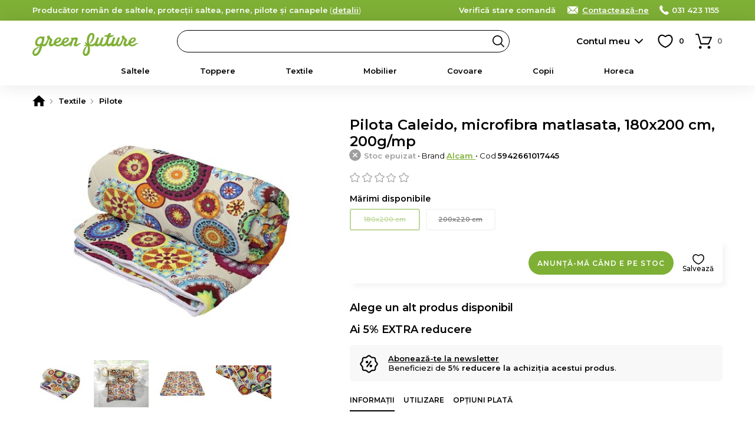

--- FILE ---
content_type: text/html; charset=utf-8
request_url: https://www.google.com/recaptcha/enterprise/anchor?ar=1&k=6Lc3cY8pAAAAAD5AL2DLf6D4SCBmePqxjSNYkm2L&co=aHR0cHM6Ly93d3cuZ3JlZW4tZnV0dXJlLnJvOjQ0Mw..&hl=en&v=PoyoqOPhxBO7pBk68S4YbpHZ&size=invisible&anchor-ms=20000&execute-ms=30000&cb=m8zfb8r9d6oh
body_size: 49629
content:
<!DOCTYPE HTML><html dir="ltr" lang="en"><head><meta http-equiv="Content-Type" content="text/html; charset=UTF-8">
<meta http-equiv="X-UA-Compatible" content="IE=edge">
<title>reCAPTCHA</title>
<style type="text/css">
/* cyrillic-ext */
@font-face {
  font-family: 'Roboto';
  font-style: normal;
  font-weight: 400;
  font-stretch: 100%;
  src: url(//fonts.gstatic.com/s/roboto/v48/KFO7CnqEu92Fr1ME7kSn66aGLdTylUAMa3GUBHMdazTgWw.woff2) format('woff2');
  unicode-range: U+0460-052F, U+1C80-1C8A, U+20B4, U+2DE0-2DFF, U+A640-A69F, U+FE2E-FE2F;
}
/* cyrillic */
@font-face {
  font-family: 'Roboto';
  font-style: normal;
  font-weight: 400;
  font-stretch: 100%;
  src: url(//fonts.gstatic.com/s/roboto/v48/KFO7CnqEu92Fr1ME7kSn66aGLdTylUAMa3iUBHMdazTgWw.woff2) format('woff2');
  unicode-range: U+0301, U+0400-045F, U+0490-0491, U+04B0-04B1, U+2116;
}
/* greek-ext */
@font-face {
  font-family: 'Roboto';
  font-style: normal;
  font-weight: 400;
  font-stretch: 100%;
  src: url(//fonts.gstatic.com/s/roboto/v48/KFO7CnqEu92Fr1ME7kSn66aGLdTylUAMa3CUBHMdazTgWw.woff2) format('woff2');
  unicode-range: U+1F00-1FFF;
}
/* greek */
@font-face {
  font-family: 'Roboto';
  font-style: normal;
  font-weight: 400;
  font-stretch: 100%;
  src: url(//fonts.gstatic.com/s/roboto/v48/KFO7CnqEu92Fr1ME7kSn66aGLdTylUAMa3-UBHMdazTgWw.woff2) format('woff2');
  unicode-range: U+0370-0377, U+037A-037F, U+0384-038A, U+038C, U+038E-03A1, U+03A3-03FF;
}
/* math */
@font-face {
  font-family: 'Roboto';
  font-style: normal;
  font-weight: 400;
  font-stretch: 100%;
  src: url(//fonts.gstatic.com/s/roboto/v48/KFO7CnqEu92Fr1ME7kSn66aGLdTylUAMawCUBHMdazTgWw.woff2) format('woff2');
  unicode-range: U+0302-0303, U+0305, U+0307-0308, U+0310, U+0312, U+0315, U+031A, U+0326-0327, U+032C, U+032F-0330, U+0332-0333, U+0338, U+033A, U+0346, U+034D, U+0391-03A1, U+03A3-03A9, U+03B1-03C9, U+03D1, U+03D5-03D6, U+03F0-03F1, U+03F4-03F5, U+2016-2017, U+2034-2038, U+203C, U+2040, U+2043, U+2047, U+2050, U+2057, U+205F, U+2070-2071, U+2074-208E, U+2090-209C, U+20D0-20DC, U+20E1, U+20E5-20EF, U+2100-2112, U+2114-2115, U+2117-2121, U+2123-214F, U+2190, U+2192, U+2194-21AE, U+21B0-21E5, U+21F1-21F2, U+21F4-2211, U+2213-2214, U+2216-22FF, U+2308-230B, U+2310, U+2319, U+231C-2321, U+2336-237A, U+237C, U+2395, U+239B-23B7, U+23D0, U+23DC-23E1, U+2474-2475, U+25AF, U+25B3, U+25B7, U+25BD, U+25C1, U+25CA, U+25CC, U+25FB, U+266D-266F, U+27C0-27FF, U+2900-2AFF, U+2B0E-2B11, U+2B30-2B4C, U+2BFE, U+3030, U+FF5B, U+FF5D, U+1D400-1D7FF, U+1EE00-1EEFF;
}
/* symbols */
@font-face {
  font-family: 'Roboto';
  font-style: normal;
  font-weight: 400;
  font-stretch: 100%;
  src: url(//fonts.gstatic.com/s/roboto/v48/KFO7CnqEu92Fr1ME7kSn66aGLdTylUAMaxKUBHMdazTgWw.woff2) format('woff2');
  unicode-range: U+0001-000C, U+000E-001F, U+007F-009F, U+20DD-20E0, U+20E2-20E4, U+2150-218F, U+2190, U+2192, U+2194-2199, U+21AF, U+21E6-21F0, U+21F3, U+2218-2219, U+2299, U+22C4-22C6, U+2300-243F, U+2440-244A, U+2460-24FF, U+25A0-27BF, U+2800-28FF, U+2921-2922, U+2981, U+29BF, U+29EB, U+2B00-2BFF, U+4DC0-4DFF, U+FFF9-FFFB, U+10140-1018E, U+10190-1019C, U+101A0, U+101D0-101FD, U+102E0-102FB, U+10E60-10E7E, U+1D2C0-1D2D3, U+1D2E0-1D37F, U+1F000-1F0FF, U+1F100-1F1AD, U+1F1E6-1F1FF, U+1F30D-1F30F, U+1F315, U+1F31C, U+1F31E, U+1F320-1F32C, U+1F336, U+1F378, U+1F37D, U+1F382, U+1F393-1F39F, U+1F3A7-1F3A8, U+1F3AC-1F3AF, U+1F3C2, U+1F3C4-1F3C6, U+1F3CA-1F3CE, U+1F3D4-1F3E0, U+1F3ED, U+1F3F1-1F3F3, U+1F3F5-1F3F7, U+1F408, U+1F415, U+1F41F, U+1F426, U+1F43F, U+1F441-1F442, U+1F444, U+1F446-1F449, U+1F44C-1F44E, U+1F453, U+1F46A, U+1F47D, U+1F4A3, U+1F4B0, U+1F4B3, U+1F4B9, U+1F4BB, U+1F4BF, U+1F4C8-1F4CB, U+1F4D6, U+1F4DA, U+1F4DF, U+1F4E3-1F4E6, U+1F4EA-1F4ED, U+1F4F7, U+1F4F9-1F4FB, U+1F4FD-1F4FE, U+1F503, U+1F507-1F50B, U+1F50D, U+1F512-1F513, U+1F53E-1F54A, U+1F54F-1F5FA, U+1F610, U+1F650-1F67F, U+1F687, U+1F68D, U+1F691, U+1F694, U+1F698, U+1F6AD, U+1F6B2, U+1F6B9-1F6BA, U+1F6BC, U+1F6C6-1F6CF, U+1F6D3-1F6D7, U+1F6E0-1F6EA, U+1F6F0-1F6F3, U+1F6F7-1F6FC, U+1F700-1F7FF, U+1F800-1F80B, U+1F810-1F847, U+1F850-1F859, U+1F860-1F887, U+1F890-1F8AD, U+1F8B0-1F8BB, U+1F8C0-1F8C1, U+1F900-1F90B, U+1F93B, U+1F946, U+1F984, U+1F996, U+1F9E9, U+1FA00-1FA6F, U+1FA70-1FA7C, U+1FA80-1FA89, U+1FA8F-1FAC6, U+1FACE-1FADC, U+1FADF-1FAE9, U+1FAF0-1FAF8, U+1FB00-1FBFF;
}
/* vietnamese */
@font-face {
  font-family: 'Roboto';
  font-style: normal;
  font-weight: 400;
  font-stretch: 100%;
  src: url(//fonts.gstatic.com/s/roboto/v48/KFO7CnqEu92Fr1ME7kSn66aGLdTylUAMa3OUBHMdazTgWw.woff2) format('woff2');
  unicode-range: U+0102-0103, U+0110-0111, U+0128-0129, U+0168-0169, U+01A0-01A1, U+01AF-01B0, U+0300-0301, U+0303-0304, U+0308-0309, U+0323, U+0329, U+1EA0-1EF9, U+20AB;
}
/* latin-ext */
@font-face {
  font-family: 'Roboto';
  font-style: normal;
  font-weight: 400;
  font-stretch: 100%;
  src: url(//fonts.gstatic.com/s/roboto/v48/KFO7CnqEu92Fr1ME7kSn66aGLdTylUAMa3KUBHMdazTgWw.woff2) format('woff2');
  unicode-range: U+0100-02BA, U+02BD-02C5, U+02C7-02CC, U+02CE-02D7, U+02DD-02FF, U+0304, U+0308, U+0329, U+1D00-1DBF, U+1E00-1E9F, U+1EF2-1EFF, U+2020, U+20A0-20AB, U+20AD-20C0, U+2113, U+2C60-2C7F, U+A720-A7FF;
}
/* latin */
@font-face {
  font-family: 'Roboto';
  font-style: normal;
  font-weight: 400;
  font-stretch: 100%;
  src: url(//fonts.gstatic.com/s/roboto/v48/KFO7CnqEu92Fr1ME7kSn66aGLdTylUAMa3yUBHMdazQ.woff2) format('woff2');
  unicode-range: U+0000-00FF, U+0131, U+0152-0153, U+02BB-02BC, U+02C6, U+02DA, U+02DC, U+0304, U+0308, U+0329, U+2000-206F, U+20AC, U+2122, U+2191, U+2193, U+2212, U+2215, U+FEFF, U+FFFD;
}
/* cyrillic-ext */
@font-face {
  font-family: 'Roboto';
  font-style: normal;
  font-weight: 500;
  font-stretch: 100%;
  src: url(//fonts.gstatic.com/s/roboto/v48/KFO7CnqEu92Fr1ME7kSn66aGLdTylUAMa3GUBHMdazTgWw.woff2) format('woff2');
  unicode-range: U+0460-052F, U+1C80-1C8A, U+20B4, U+2DE0-2DFF, U+A640-A69F, U+FE2E-FE2F;
}
/* cyrillic */
@font-face {
  font-family: 'Roboto';
  font-style: normal;
  font-weight: 500;
  font-stretch: 100%;
  src: url(//fonts.gstatic.com/s/roboto/v48/KFO7CnqEu92Fr1ME7kSn66aGLdTylUAMa3iUBHMdazTgWw.woff2) format('woff2');
  unicode-range: U+0301, U+0400-045F, U+0490-0491, U+04B0-04B1, U+2116;
}
/* greek-ext */
@font-face {
  font-family: 'Roboto';
  font-style: normal;
  font-weight: 500;
  font-stretch: 100%;
  src: url(//fonts.gstatic.com/s/roboto/v48/KFO7CnqEu92Fr1ME7kSn66aGLdTylUAMa3CUBHMdazTgWw.woff2) format('woff2');
  unicode-range: U+1F00-1FFF;
}
/* greek */
@font-face {
  font-family: 'Roboto';
  font-style: normal;
  font-weight: 500;
  font-stretch: 100%;
  src: url(//fonts.gstatic.com/s/roboto/v48/KFO7CnqEu92Fr1ME7kSn66aGLdTylUAMa3-UBHMdazTgWw.woff2) format('woff2');
  unicode-range: U+0370-0377, U+037A-037F, U+0384-038A, U+038C, U+038E-03A1, U+03A3-03FF;
}
/* math */
@font-face {
  font-family: 'Roboto';
  font-style: normal;
  font-weight: 500;
  font-stretch: 100%;
  src: url(//fonts.gstatic.com/s/roboto/v48/KFO7CnqEu92Fr1ME7kSn66aGLdTylUAMawCUBHMdazTgWw.woff2) format('woff2');
  unicode-range: U+0302-0303, U+0305, U+0307-0308, U+0310, U+0312, U+0315, U+031A, U+0326-0327, U+032C, U+032F-0330, U+0332-0333, U+0338, U+033A, U+0346, U+034D, U+0391-03A1, U+03A3-03A9, U+03B1-03C9, U+03D1, U+03D5-03D6, U+03F0-03F1, U+03F4-03F5, U+2016-2017, U+2034-2038, U+203C, U+2040, U+2043, U+2047, U+2050, U+2057, U+205F, U+2070-2071, U+2074-208E, U+2090-209C, U+20D0-20DC, U+20E1, U+20E5-20EF, U+2100-2112, U+2114-2115, U+2117-2121, U+2123-214F, U+2190, U+2192, U+2194-21AE, U+21B0-21E5, U+21F1-21F2, U+21F4-2211, U+2213-2214, U+2216-22FF, U+2308-230B, U+2310, U+2319, U+231C-2321, U+2336-237A, U+237C, U+2395, U+239B-23B7, U+23D0, U+23DC-23E1, U+2474-2475, U+25AF, U+25B3, U+25B7, U+25BD, U+25C1, U+25CA, U+25CC, U+25FB, U+266D-266F, U+27C0-27FF, U+2900-2AFF, U+2B0E-2B11, U+2B30-2B4C, U+2BFE, U+3030, U+FF5B, U+FF5D, U+1D400-1D7FF, U+1EE00-1EEFF;
}
/* symbols */
@font-face {
  font-family: 'Roboto';
  font-style: normal;
  font-weight: 500;
  font-stretch: 100%;
  src: url(//fonts.gstatic.com/s/roboto/v48/KFO7CnqEu92Fr1ME7kSn66aGLdTylUAMaxKUBHMdazTgWw.woff2) format('woff2');
  unicode-range: U+0001-000C, U+000E-001F, U+007F-009F, U+20DD-20E0, U+20E2-20E4, U+2150-218F, U+2190, U+2192, U+2194-2199, U+21AF, U+21E6-21F0, U+21F3, U+2218-2219, U+2299, U+22C4-22C6, U+2300-243F, U+2440-244A, U+2460-24FF, U+25A0-27BF, U+2800-28FF, U+2921-2922, U+2981, U+29BF, U+29EB, U+2B00-2BFF, U+4DC0-4DFF, U+FFF9-FFFB, U+10140-1018E, U+10190-1019C, U+101A0, U+101D0-101FD, U+102E0-102FB, U+10E60-10E7E, U+1D2C0-1D2D3, U+1D2E0-1D37F, U+1F000-1F0FF, U+1F100-1F1AD, U+1F1E6-1F1FF, U+1F30D-1F30F, U+1F315, U+1F31C, U+1F31E, U+1F320-1F32C, U+1F336, U+1F378, U+1F37D, U+1F382, U+1F393-1F39F, U+1F3A7-1F3A8, U+1F3AC-1F3AF, U+1F3C2, U+1F3C4-1F3C6, U+1F3CA-1F3CE, U+1F3D4-1F3E0, U+1F3ED, U+1F3F1-1F3F3, U+1F3F5-1F3F7, U+1F408, U+1F415, U+1F41F, U+1F426, U+1F43F, U+1F441-1F442, U+1F444, U+1F446-1F449, U+1F44C-1F44E, U+1F453, U+1F46A, U+1F47D, U+1F4A3, U+1F4B0, U+1F4B3, U+1F4B9, U+1F4BB, U+1F4BF, U+1F4C8-1F4CB, U+1F4D6, U+1F4DA, U+1F4DF, U+1F4E3-1F4E6, U+1F4EA-1F4ED, U+1F4F7, U+1F4F9-1F4FB, U+1F4FD-1F4FE, U+1F503, U+1F507-1F50B, U+1F50D, U+1F512-1F513, U+1F53E-1F54A, U+1F54F-1F5FA, U+1F610, U+1F650-1F67F, U+1F687, U+1F68D, U+1F691, U+1F694, U+1F698, U+1F6AD, U+1F6B2, U+1F6B9-1F6BA, U+1F6BC, U+1F6C6-1F6CF, U+1F6D3-1F6D7, U+1F6E0-1F6EA, U+1F6F0-1F6F3, U+1F6F7-1F6FC, U+1F700-1F7FF, U+1F800-1F80B, U+1F810-1F847, U+1F850-1F859, U+1F860-1F887, U+1F890-1F8AD, U+1F8B0-1F8BB, U+1F8C0-1F8C1, U+1F900-1F90B, U+1F93B, U+1F946, U+1F984, U+1F996, U+1F9E9, U+1FA00-1FA6F, U+1FA70-1FA7C, U+1FA80-1FA89, U+1FA8F-1FAC6, U+1FACE-1FADC, U+1FADF-1FAE9, U+1FAF0-1FAF8, U+1FB00-1FBFF;
}
/* vietnamese */
@font-face {
  font-family: 'Roboto';
  font-style: normal;
  font-weight: 500;
  font-stretch: 100%;
  src: url(//fonts.gstatic.com/s/roboto/v48/KFO7CnqEu92Fr1ME7kSn66aGLdTylUAMa3OUBHMdazTgWw.woff2) format('woff2');
  unicode-range: U+0102-0103, U+0110-0111, U+0128-0129, U+0168-0169, U+01A0-01A1, U+01AF-01B0, U+0300-0301, U+0303-0304, U+0308-0309, U+0323, U+0329, U+1EA0-1EF9, U+20AB;
}
/* latin-ext */
@font-face {
  font-family: 'Roboto';
  font-style: normal;
  font-weight: 500;
  font-stretch: 100%;
  src: url(//fonts.gstatic.com/s/roboto/v48/KFO7CnqEu92Fr1ME7kSn66aGLdTylUAMa3KUBHMdazTgWw.woff2) format('woff2');
  unicode-range: U+0100-02BA, U+02BD-02C5, U+02C7-02CC, U+02CE-02D7, U+02DD-02FF, U+0304, U+0308, U+0329, U+1D00-1DBF, U+1E00-1E9F, U+1EF2-1EFF, U+2020, U+20A0-20AB, U+20AD-20C0, U+2113, U+2C60-2C7F, U+A720-A7FF;
}
/* latin */
@font-face {
  font-family: 'Roboto';
  font-style: normal;
  font-weight: 500;
  font-stretch: 100%;
  src: url(//fonts.gstatic.com/s/roboto/v48/KFO7CnqEu92Fr1ME7kSn66aGLdTylUAMa3yUBHMdazQ.woff2) format('woff2');
  unicode-range: U+0000-00FF, U+0131, U+0152-0153, U+02BB-02BC, U+02C6, U+02DA, U+02DC, U+0304, U+0308, U+0329, U+2000-206F, U+20AC, U+2122, U+2191, U+2193, U+2212, U+2215, U+FEFF, U+FFFD;
}
/* cyrillic-ext */
@font-face {
  font-family: 'Roboto';
  font-style: normal;
  font-weight: 900;
  font-stretch: 100%;
  src: url(//fonts.gstatic.com/s/roboto/v48/KFO7CnqEu92Fr1ME7kSn66aGLdTylUAMa3GUBHMdazTgWw.woff2) format('woff2');
  unicode-range: U+0460-052F, U+1C80-1C8A, U+20B4, U+2DE0-2DFF, U+A640-A69F, U+FE2E-FE2F;
}
/* cyrillic */
@font-face {
  font-family: 'Roboto';
  font-style: normal;
  font-weight: 900;
  font-stretch: 100%;
  src: url(//fonts.gstatic.com/s/roboto/v48/KFO7CnqEu92Fr1ME7kSn66aGLdTylUAMa3iUBHMdazTgWw.woff2) format('woff2');
  unicode-range: U+0301, U+0400-045F, U+0490-0491, U+04B0-04B1, U+2116;
}
/* greek-ext */
@font-face {
  font-family: 'Roboto';
  font-style: normal;
  font-weight: 900;
  font-stretch: 100%;
  src: url(//fonts.gstatic.com/s/roboto/v48/KFO7CnqEu92Fr1ME7kSn66aGLdTylUAMa3CUBHMdazTgWw.woff2) format('woff2');
  unicode-range: U+1F00-1FFF;
}
/* greek */
@font-face {
  font-family: 'Roboto';
  font-style: normal;
  font-weight: 900;
  font-stretch: 100%;
  src: url(//fonts.gstatic.com/s/roboto/v48/KFO7CnqEu92Fr1ME7kSn66aGLdTylUAMa3-UBHMdazTgWw.woff2) format('woff2');
  unicode-range: U+0370-0377, U+037A-037F, U+0384-038A, U+038C, U+038E-03A1, U+03A3-03FF;
}
/* math */
@font-face {
  font-family: 'Roboto';
  font-style: normal;
  font-weight: 900;
  font-stretch: 100%;
  src: url(//fonts.gstatic.com/s/roboto/v48/KFO7CnqEu92Fr1ME7kSn66aGLdTylUAMawCUBHMdazTgWw.woff2) format('woff2');
  unicode-range: U+0302-0303, U+0305, U+0307-0308, U+0310, U+0312, U+0315, U+031A, U+0326-0327, U+032C, U+032F-0330, U+0332-0333, U+0338, U+033A, U+0346, U+034D, U+0391-03A1, U+03A3-03A9, U+03B1-03C9, U+03D1, U+03D5-03D6, U+03F0-03F1, U+03F4-03F5, U+2016-2017, U+2034-2038, U+203C, U+2040, U+2043, U+2047, U+2050, U+2057, U+205F, U+2070-2071, U+2074-208E, U+2090-209C, U+20D0-20DC, U+20E1, U+20E5-20EF, U+2100-2112, U+2114-2115, U+2117-2121, U+2123-214F, U+2190, U+2192, U+2194-21AE, U+21B0-21E5, U+21F1-21F2, U+21F4-2211, U+2213-2214, U+2216-22FF, U+2308-230B, U+2310, U+2319, U+231C-2321, U+2336-237A, U+237C, U+2395, U+239B-23B7, U+23D0, U+23DC-23E1, U+2474-2475, U+25AF, U+25B3, U+25B7, U+25BD, U+25C1, U+25CA, U+25CC, U+25FB, U+266D-266F, U+27C0-27FF, U+2900-2AFF, U+2B0E-2B11, U+2B30-2B4C, U+2BFE, U+3030, U+FF5B, U+FF5D, U+1D400-1D7FF, U+1EE00-1EEFF;
}
/* symbols */
@font-face {
  font-family: 'Roboto';
  font-style: normal;
  font-weight: 900;
  font-stretch: 100%;
  src: url(//fonts.gstatic.com/s/roboto/v48/KFO7CnqEu92Fr1ME7kSn66aGLdTylUAMaxKUBHMdazTgWw.woff2) format('woff2');
  unicode-range: U+0001-000C, U+000E-001F, U+007F-009F, U+20DD-20E0, U+20E2-20E4, U+2150-218F, U+2190, U+2192, U+2194-2199, U+21AF, U+21E6-21F0, U+21F3, U+2218-2219, U+2299, U+22C4-22C6, U+2300-243F, U+2440-244A, U+2460-24FF, U+25A0-27BF, U+2800-28FF, U+2921-2922, U+2981, U+29BF, U+29EB, U+2B00-2BFF, U+4DC0-4DFF, U+FFF9-FFFB, U+10140-1018E, U+10190-1019C, U+101A0, U+101D0-101FD, U+102E0-102FB, U+10E60-10E7E, U+1D2C0-1D2D3, U+1D2E0-1D37F, U+1F000-1F0FF, U+1F100-1F1AD, U+1F1E6-1F1FF, U+1F30D-1F30F, U+1F315, U+1F31C, U+1F31E, U+1F320-1F32C, U+1F336, U+1F378, U+1F37D, U+1F382, U+1F393-1F39F, U+1F3A7-1F3A8, U+1F3AC-1F3AF, U+1F3C2, U+1F3C4-1F3C6, U+1F3CA-1F3CE, U+1F3D4-1F3E0, U+1F3ED, U+1F3F1-1F3F3, U+1F3F5-1F3F7, U+1F408, U+1F415, U+1F41F, U+1F426, U+1F43F, U+1F441-1F442, U+1F444, U+1F446-1F449, U+1F44C-1F44E, U+1F453, U+1F46A, U+1F47D, U+1F4A3, U+1F4B0, U+1F4B3, U+1F4B9, U+1F4BB, U+1F4BF, U+1F4C8-1F4CB, U+1F4D6, U+1F4DA, U+1F4DF, U+1F4E3-1F4E6, U+1F4EA-1F4ED, U+1F4F7, U+1F4F9-1F4FB, U+1F4FD-1F4FE, U+1F503, U+1F507-1F50B, U+1F50D, U+1F512-1F513, U+1F53E-1F54A, U+1F54F-1F5FA, U+1F610, U+1F650-1F67F, U+1F687, U+1F68D, U+1F691, U+1F694, U+1F698, U+1F6AD, U+1F6B2, U+1F6B9-1F6BA, U+1F6BC, U+1F6C6-1F6CF, U+1F6D3-1F6D7, U+1F6E0-1F6EA, U+1F6F0-1F6F3, U+1F6F7-1F6FC, U+1F700-1F7FF, U+1F800-1F80B, U+1F810-1F847, U+1F850-1F859, U+1F860-1F887, U+1F890-1F8AD, U+1F8B0-1F8BB, U+1F8C0-1F8C1, U+1F900-1F90B, U+1F93B, U+1F946, U+1F984, U+1F996, U+1F9E9, U+1FA00-1FA6F, U+1FA70-1FA7C, U+1FA80-1FA89, U+1FA8F-1FAC6, U+1FACE-1FADC, U+1FADF-1FAE9, U+1FAF0-1FAF8, U+1FB00-1FBFF;
}
/* vietnamese */
@font-face {
  font-family: 'Roboto';
  font-style: normal;
  font-weight: 900;
  font-stretch: 100%;
  src: url(//fonts.gstatic.com/s/roboto/v48/KFO7CnqEu92Fr1ME7kSn66aGLdTylUAMa3OUBHMdazTgWw.woff2) format('woff2');
  unicode-range: U+0102-0103, U+0110-0111, U+0128-0129, U+0168-0169, U+01A0-01A1, U+01AF-01B0, U+0300-0301, U+0303-0304, U+0308-0309, U+0323, U+0329, U+1EA0-1EF9, U+20AB;
}
/* latin-ext */
@font-face {
  font-family: 'Roboto';
  font-style: normal;
  font-weight: 900;
  font-stretch: 100%;
  src: url(//fonts.gstatic.com/s/roboto/v48/KFO7CnqEu92Fr1ME7kSn66aGLdTylUAMa3KUBHMdazTgWw.woff2) format('woff2');
  unicode-range: U+0100-02BA, U+02BD-02C5, U+02C7-02CC, U+02CE-02D7, U+02DD-02FF, U+0304, U+0308, U+0329, U+1D00-1DBF, U+1E00-1E9F, U+1EF2-1EFF, U+2020, U+20A0-20AB, U+20AD-20C0, U+2113, U+2C60-2C7F, U+A720-A7FF;
}
/* latin */
@font-face {
  font-family: 'Roboto';
  font-style: normal;
  font-weight: 900;
  font-stretch: 100%;
  src: url(//fonts.gstatic.com/s/roboto/v48/KFO7CnqEu92Fr1ME7kSn66aGLdTylUAMa3yUBHMdazQ.woff2) format('woff2');
  unicode-range: U+0000-00FF, U+0131, U+0152-0153, U+02BB-02BC, U+02C6, U+02DA, U+02DC, U+0304, U+0308, U+0329, U+2000-206F, U+20AC, U+2122, U+2191, U+2193, U+2212, U+2215, U+FEFF, U+FFFD;
}

</style>
<link rel="stylesheet" type="text/css" href="https://www.gstatic.com/recaptcha/releases/PoyoqOPhxBO7pBk68S4YbpHZ/styles__ltr.css">
<script nonce="Y7nm1T4DlenuUGxqdG0bRA" type="text/javascript">window['__recaptcha_api'] = 'https://www.google.com/recaptcha/enterprise/';</script>
<script type="text/javascript" src="https://www.gstatic.com/recaptcha/releases/PoyoqOPhxBO7pBk68S4YbpHZ/recaptcha__en.js" nonce="Y7nm1T4DlenuUGxqdG0bRA">
      
    </script></head>
<body><div id="rc-anchor-alert" class="rc-anchor-alert"></div>
<input type="hidden" id="recaptcha-token" value="[base64]">
<script type="text/javascript" nonce="Y7nm1T4DlenuUGxqdG0bRA">
      recaptcha.anchor.Main.init("[\x22ainput\x22,[\x22bgdata\x22,\x22\x22,\[base64]/[base64]/[base64]/[base64]/[base64]/[base64]/KGcoTywyNTMsTy5PKSxVRyhPLEMpKTpnKE8sMjUzLEMpLE8pKSxsKSksTykpfSxieT1mdW5jdGlvbihDLE8sdSxsKXtmb3IobD0odT1SKEMpLDApO08+MDtPLS0pbD1sPDw4fFooQyk7ZyhDLHUsbCl9LFVHPWZ1bmN0aW9uKEMsTyl7Qy5pLmxlbmd0aD4xMDQ/[base64]/[base64]/[base64]/[base64]/[base64]/[base64]/[base64]\\u003d\x22,\[base64]\\u003d\\u003d\x22,\x22AcOiJzAcCGUnQMOvOQYUagPDtmhBw5lUdBdfTcO5eX3Cs2ZNw6B7w5lfaHpWw5DCgMKgQ25owpldw69xw4LDgQPDvVvDkMK4ZgrCu0/[base64]/CmhjCm3RSZgQ4w7XCqyYTwqbCtcO/worDvE8+wq88LxXCgzdCwqfDucOLBDHCn8OXchPCjz/CiMOow7TCgcKuwrLDscOkVnDCiMKLFjUkLMKawrTDlw4SXXorecKVD8KwbGHChlnCksOPcxLCoMKzPcOaQcKWwrJdLMOlaMOOBSF6KcKGwrBEf1rDocOybMOUC8O1aXnDh8OYw6LCr8OAPFnDuzNDw6gDw7PDkcKMw4JPwqh2w4nCk8OkwrcBw7ovw7cFw7LCi8Kjwr/DnQLCscO5PzPDkUrCoBTDrzXCjsOOLcOeAcOCw7nCnsKAbyzClMO4w7AGfn/ChcObdMKXJ8OhT8OsYEHCjRbDuz3DmTEcHWgFckQww64Kw7rCrRbDjcKSeHMmMyHDh8K6w5gew4dWaQTCuMO9wr/Dt8OGw73CuADDvMOdw4snwqTDqMKYw5p2ASjDvsKUYsKiLcK9QcK2OcKqe8KPWBtRXiDCkEnCucO/UmrClsKNw6jClMOVw5DCpxPCljQEw6nCvE03UAjDkmI0w4nCjXzDmz0uYAbDuBdlBcK1w48nKFjCo8OgIsOwwrbCkcKowoLCisObwq48wr1FwpnCvzU2F3gUPMKfwqhew4tPwpMXwrDCv8OTIMKaK8O/QEJib0gAwrhiK8KzAsO3UsOHw5UVw40ww73CiyhLXsOew5DDmMOpwogVwqvCtnbDosODSMKFEkI4QkTCqMOiw6HDicKawovClQLDh2Acwq0GV8KNwrTDujrCk8KRdsKJYgbDk8OSQlVmwrDDg8K/[base64]/w7XCqcK7w4FtwrsHOsKvB3fCt8KBw5/Cp8Owwr4FOsKlcynCnsKSwonDuXhxBcKAIhfDvGbCtcOVIzwVw7B7PsOKwr/Ch3tYIVRhwrjCuDPDvcKxw4jCtx3Cl8OvOzXDlFEew5lcw57CsUjDhMOzwozCtsKiOGEsHMO9Tl8bw6TDjsOJeQk4w6Q4wpzCmsOfQ14fXMOjwpM6DsOaEyYpw63DpcOmwqdHU8O9U8K0wooMw5lTSsOHw4Mcw6nCvsKkH2DCiMKPw7xhwqY4w4HCi8K/KlJcOcOUGMKBDVnDjivDssKSwosqwoFVwqzChEcgcW3CocKWwo/DkMKFw4jCrAkZHGguw61yw6HCvmF3I1XCl1XDhcKNw5rDmjjCtMO5CVDDjsO+WQvDv8OPw78xTsOnwqHCt2XDh8OTCsKSdMKKwpPDpEjCk8KIXMKNwqzDtyJ5w6J+XsO0w4zDl24wwp8+wqXCtlvDqWY8w7bCvl/DqVEnOMKWFivCuWt7M8KsEHV8V8OQFsK9YxfCoy7DpcO/[base64]/bsOtLsOMLcKvBDzCkVTCtDXDo8OGDETCvcOkeAnDrcONOMKMDcK4HsOnwobCnQrCu8OcwrMIT8KFWsOXRF8MJsK7w6zCvsK9wqNEwr3Cp2TCnsKYLXTCgsOhaQBSwpTCmMObwr9Bw4PDgWzCpMOTwrxAwovDr8O/AcKBwotkW08LFCzDrMKAM8K3wp3CsF7DgsKMwozCncK3wprDmgMcDAbClDDCmHsuFCpqwogVesK2O3V4w7HCiBnDjlXCrcKEKsKbwpQFdcOewqfCv2DDiAoOw5rCtsKXQF8zwoPChEtkUcK6KF3DpcOBEcOlwqklwrUmwqoXw6TDqBTCvsKXw4UOw6vCosK2w6J/fRrCuCjCj8OWw7dzw5vCnUXCoMOdwqPCmyx3TsK6wrJVw4oEw747a3XDq1VeVwPCmMOywonChn1owogMw7AqwoPCg8OVX8K/B1XDh8Oaw7zDtcOxDcK9RSjDoxNsW8KCFnJrw6PDmH7DtMOxwqhMMEQYw7YDw4TChMO+wpXDrcKXw5oCDMOnw5VlwqfDpMOUEsKOwpItYXzCujjCvsONwqPDpwItwrxFRsOiwoPDpsKRRMOcw4Z/[base64]/ccK2UEvDtQZEU2rDrsKZwqp5UsKCe8KkwqYtZcOWw5hMHV0NwrzDmsOfH0HDpsKdwo3DqsOtDDIOw5Y8TiN3XjfCuDIwQE1Vw7HDpFhmK2Z0VcKGwqXDl8KBw7zDlnBWPhvCpMKuDsKzHcO/w7XCrGcYw6AGe1zDhEcfwozChQI1w57DjCzCkcOzV8K0w7Q4w7BywqE4wqJ8wp9Hw5vDthY/FcKJVsOjBSvCmEPDkT8FUmchw548wpJKwpVIwr9gw7bCs8OCdMKpwr/DrjBowrZpwozChjl3woxMw63DrsKqQinDghYQPcONwoU5w5YRw7vDsFjDu8O2wqExAmJPwpYxw7Umwo8qU3wbwrPDk8KpL8Okw6PCq30/wqIdT2lhw4zCvcOGw7Bxw73DnSwww7zDjyVYasKWRMOyw4PDj3ZowoHCtD03OwLCgWRcw7Yjw4TDkjBIwrALFAHDj8KtwpzDpH/DjcOYw6o7TsK+TMKkVBQDwqrDqTDCtcKdeBJrPR0bZyDCgyFibVchw6MbSBIeXcKywrEjwqLCrcOXwpjDoMOJBwQXw5LCmMKbPUE+w5jDs28RaMKkV2EgbyrDrMKSw5fCssOdaMOdcFwEwrpaURDCuMOBB2PCqMOUQ8KldUHDjcKoPR5cIcK/[base64]/CnUYHHGwiDyRzKsO1IFU8ZRk7CFfCsHfDpn1pw5XDrw4+IsOewoQbw7rCiz3DhRLDr8KBwp9dB3UoRMOuQjbCgMOzMl7Dv8Oxw6kTwqsmK8Ktw7ZDX8O/TS9/[base64]/Cm3MIwqLCv8OFw4TDu8OxP8K2wobDqxdMLsOYwrNMwrYawr5BNkwcP3wEOMKGwqDDscKOPMOBwoHCm2t9w43CkG4VwphMw6gww7MqWsOAacOqwpAUMMOfwrEQFSFuw7oALmlzw64BGcOowr/[base64]/[base64]/Dp0jClsKGNcO0wpk5UMOZGsOIG8OFE8K/[base64]/DhAHDo8Knw4gYP8OMNkzDoGxIwoJXbsOcKipjQMOJw657dV7Cq0rDjnjCtyPCoEZkw7Euw6zDjh/Cig9Pwo1Jw5vCiA7DvMO6d2fCqXvCqMOywpzDkMKROWXDo8K7w40QwoHDucKFw6rDryZoEywmwpFVwrwYNynCoiAhw5LCvMO/[base64]/[base64]/Du1xhw6BCw6fCksOUw6JSF8OLcsObw77Cv8K7ecKowrzCkVvCr2zCpj7CmhMtw55fJsKLw7J4RHYkwqHDinhKdQXDqhbCgsOvaUNXw7XCghrDmzYZw6NHwoXCscOCwqJAXcKDI8K5fMKLw6ZpwojCjgA2CsKABsKuw7fDhcKpwqnDiMKedMKKw4jCicKQw77CqMK/wrsGwoldXT1sPMKww67Dg8OYNHV3LHYzw4QBOjXCssOXJcORw6rCjMOyw6vDlsK9AcOxLSXDl8KoEsOpayLDmsKSwqtfwrXDn8OOw7TDq0zCiGjDlcKfGhDDt3zClHNVwqPDocOyw5wow63CiMOWBMKXwpvCucK+wo91b8Kww6vDvT/DgG7DvQnDvwTDs8OFccOEw5nDoMKcwrDDmMOmw43DsXLCqMOAOcOaWgPCisO3AcKaw4oIK0RaFcOQUMKkVC43cl/DrMK8wpDChcOawoouw6csByjCiD3DkhPDhMORwqnCgGAtwqJ+UwY0w6bDpyLDsC9QBnbDqTlzw5vDg1rCtcK4wqnDtybChsOuw75Bw4wzwpMbwoLDkMOFw7zDozl1MBNyUDsZwp/DnMOVwoLCjsK7w7XDpR3Cki0RMQVRKsOPIUPCmnFAw4/[base64]/CojXCsWV0XsK+w73CgxrDhH4wwqjDs8OGM1LCnMOwYcKdOFEbMC7DghQewrgJwrbDhBjDkCk0wpzDucKsYsOdKMKnw6rDo8KLw6ZpAsOeIsK2OVPCjhvDrm8fJgLCqMOBwq0nVXZQw6vDhGgxWwTCnUgTGcOrWEt4w6PCignCmV0jw4UywrB4JR/DrsKsPVE1KTphw73Dvz1iwp/DjMKjYinCvMORwq/DklHDulDCkMKLwp/CnMKew5sza8OXwojClWjClnXChl/[base64]/CqsOTL8Oqw79mDMKqw4VKQSXDocOLUcO5QsK9eRbCtVXCrDzCs13CgsKsKMKGDcO2U1fDhRzCuy/Dh8OCw4jCtcK7w4BDXMOvw40aPjvDtn/CoEnCtGXDug0bU1XDtsOMw5TCvsKZwrTCsVhZT1/CpVtFccKwwqbCr8K0woTDuAbDkEo4V1MOGEl9enXDqlXCv8KrwrfCpMKICsOcwpzDs8O7WD7DlkrDpi3DmMO0P8Kcwq/DmsK8w4bDmsKTO2R1wpxewr/[base64]/[base64]/Dlw8xwoDDlMKvw57DhXzDuF7Dn0TDsnrCujlaw5Uuwp4nw7t7wqfDnxEyw4ZLw6rCosKLDsKqw5lJXsK0w7fDvl3Cg0hnZWpdJ8OqbW/CqcKHw4gmRCvClMODJsO0DU5CwrF5UX5fOxtqw7B1VTkbw5ggw65BQ8OYw7FyfsOXw6/CpVB7e8KcwqzCrcOUUMOoYMKlLF7DoMK5w7cHw6xiwohRa8ORw5dtw6nCosKDOMKmF2bCo8K+wp7Dp8Kgb8OhKcOUw50fwqIEEU4Vwq7DmMOHwqfClS7CmMOMw792wpnDq27CnUVRCsOjwpDDvBh5FmvCmHw3JcKXJcOgIcKnF3LDmANNwrXDvMO/SVPChzJqW8ORJMOEwoMRHyDDtVJaw7LDnmtpwo/CkyMaUsK5fMOjGl7ChsO2wr7Din/DslsSL8OOw7bDpMO1NxbCi8K9L8OCw7cNeVnDvXYRw4nCq1EJw5BOw7Bpw7zChMOiwp3CmzYSwrbDsB0lE8KaCC5lKMOdXGs4woc0wrBlJC3DrErCuMODw55cwqnDr8Oew4R+w4Fiw65+wpnCssOPcsOMNAEAOz/[base64]/wrrCqsKXax51wojDj2Iowowxw4DCsC3CuiPCsSPDhMOVSMOhw5NqwpEOw5QFJMOSwoHCjEkkTsO1bWjDo2LDi8OYTwDDvWZKR0RxacKZKDMrwo4vwpjDinNUw4PDncKtw57CmANsE8K4wr7Dv8O/wpRfwo0rAD0wQAbCgAPDvSPDj2fCssOePcK+wojCtwbDp2U7w78eL8KTLXnCmsKDw7rCk8KhCMK/axl8wpVHwpsCw4FvwpgdYcKzB0cTNjd3QMO8CkTCosKTw69lwpvDghNcw6oDwosuw4R7eGJPOmorDcOlYQHCkGnDvcOOd19dwo/Du8OQw6EawrTDkmBBYRo2w4fCs8KxE8K+EsKrw61Ba2vCvzXCtnluw7ZSFsKMw5zDksK/LcOpAHTDocOoa8OzPcKnQkfCnsOhw4bCmFvDrBNlw5UtXsKJw50Gw7PDjMK0ShbCuMK9wpkhOEF/w4UlOxVKw7JNU8O1wqvDg8OaPEYmGiDDhMKQw5nDr2/CrsKeV8KvMkPDscKhDRHDrAlNGBJuWsOQwpTDrcKowpbDngwZCMKLIw3CnElTw5Z2w7/[base64]/[base64]/S8OMN1HDuGfDqEHCrGwFwqTDksOJw6tawo7DvcK0McOOwq5Vw4rCkMKkw5PDo8KEwprDrFPCszXDkVVvBsK5IMOxWgpbwot9wopLw7vDpsO8Lj7Ds0tOEcKPBi/ClAVKJsOhwp7CnMOBwrvCjcO7IxzDocKhw6Mtw6LDtHLDhR82w6TDll9+wovCvMO9WMK2wrvDisOYJSQmwo3CqFc/csO0wo0XBsOiw7AQVnlcecOTacKwF3PDtjZXwol9w6rDlcKywowuZcO7w6/CjcOrwqDDu1DDp0dOwrrCl8K9wqfDgcKFesKbwqB4X1tHW8Okw4/ChD8/[base64]/w7PDjwLDrnwsTcOtw51Sw5bCvEFBGx/[base64]/[base64]/dCJEJX7ClcKIwq0RIAjClsKofWjDnCPCh8KKw4FZdsOVw7TCs8OSbMOPOWXDk8KOwr9awoPDhsK1w47DuGTCsGhxw5knwogdw7HCpcKQw7DDpMOfSsK2KMOLw7RLwp/Dq8KrwoZYw5/CojpjZsKgD8OiSWfCsMK0Py3ClMOMw6c0w5Rfw68FIcKJRMKMw6Aaw7nCpF3Ds8Kvwr7CpsOlCzYww5AgWMKZMMK3Y8KETsOsdn/CskQwwpvDqcOqwr/Cj3NgUMKZU0k1R8O7w6NDwoN0F3jDlwZ/[base64]/[base64]/QGnCscKNwqtsI8OPw4tywpLDkl7DoDRieXHCsMKYLcKtM0bDvnPDkh0ZwqzCvGhDccKWwoJjUxHDk8O3wp/Di8OBw6DCtcOsD8OeE8OiUsOpcMOEwrdbdcKqKBkuworDsy/[base64]/wq7CtjzClHwJw5dwOAUyw77DtW9HR2zCqDlyw6HCsgzCr10Qw69GM8KKw7fDiy7CkMKJw6wSw6/[base64]/CnMK6GsKTLkvDhGwXwq/Dj8K5wqTCicKZw6BmU8Khw4MaYsKHF1gswozDrzYoXVk5Gw3DhlfDpz9qeRnCq8O6w7c3fsKeDiVkw7lBZ8O5woNYw5nCoyMeY8OGwphjSsKkwqUZXEZ5w4cSwr8bwrjDsMKbw4zDm1FHw4scw6/DgQMpbcOowoNqfMK+PEzCsCvDrllKZcKPXGfCmA9qLsKGJ8KCwp/CrBvDumQiwr8OwrQLw6x3woPDtcOlw7nDucKkbAHChC8oWDkLCAFbwqlAwpokwq9zw71FLizCkh/CmcKNwqUTw7x8w5LCm2Eew4vDthXDqMKPw6LCmHHDuDvChMOoNx93A8Onw5VJwrbClMOYwrsuwqU8w60KWcOJwp/DqcKOCkDCiMK0wrstw7/Ciiggw7DCjMOnZgEVZz/CljxDZsOTdHLDnMKDw7/ChXTDgcKLwpPCk8KMw4EhZsOXNMK9HcOxw7nDvF5Xw4drwqHCgTofNMKMMsKsJjfCogYgOMKEw7nDpsOeOBYsA2vCq0PCrVjChns6LcOnGMO6X0zCo3nDpn/[base64]/Cgx3CksOJHmBKQz0RwofClsOpw6rCtcK3w6cOWyRVVkMEwr3ClFjDqFHCrsO5w5TDmMKyeXfDmW3Cl8OLw57ClcKNwp84CzDCrA8zOD7Cv8OpOljCmkrCq8OPwqvCpA1mXw5Ew5jDrGXCuB5mCXVFw7vDrDk9VjJHJ8KCSsOjQh/DjMKqTcO+w6MNe3cmwpbCu8ODCcKXLwgqEMOpw4LCixjCkHQjwoTDtsKLwozCtMODw5fCgsKswokhw7nCt8KgIcKEwqfDoBI6wooFS2jCgMKIw6rCkcKqDcOEf37DtMO+TTXDk13CtMKRw5ZoP8OawpzCgU/CncK+NjdnSMOJXcO/wo/CqMKtwpk9w6nDozEUwp/DtMKPw74ZE8OYUcKgM1PClsOTUsKhwq8dLB8mXcKtw6pHwqBcDcKSNsO7w6DCpwnCg8KHFMO/dF3Di8O/e8KQDcOZw5F+wpfCksOQdxInY8Omehofw6NEw4xzezcFQcOWSgFyesOUOTrCvm7DkMKxw5o5wq7Ch8K/wpnDicK6VlV3wo1nTcKxDBPDocKEwp5abhxqwqXDpz7CqgIXM8KEwplQwqZFYsKkW8OiwrXDhE0tZytAc1rDmULChkvCr8ONwqPDocK5A8KXIw1TwpzDrD43PsKew6TCjmoEb1/CoihfwqVsKsOvAHbDvcOvCcKjRz5ncy8eJ8OMJyvCisOQw4sfCToWwoLCowpqwpDDt8OxZCYUSTIMw5RKwobDicOEw5XCpCjDscOOJsOawonCiQnDiWjDiiVhbsOpdgTDg8KWTcOvwpFZwpTCmD3Cj8Klwpw9w6J5wqHCgEJMSsK/QyklwqxJw7gewrvCrwUrdcKtwrxMwqrDn8Oqw6LCjQsLIHXDocK2w5olw4nCrQt8fsOYJ8Kcw717w5UZRyzDgcOjwqTDjzxdw4PCvmIxw4zDqxd7wpXDvRgKwqxtMG/DrlzDucOCw5HCisKjw6lnw5nCoMOeDGHDtcOUfMKTw4wmwpMJw4vDjAAywpNZwoLDozERw7fDhMOXw7ldbgzCq1sLw4XDkV7DiyHDr8OhDsKsLcKswonChcOZwrrClMKOf8Knw4jDh8KRw7VDw75ELCAAVnUWUMOOHg3DpMKgWsKEw49/[base64]/HsOnUcO6wo3Do8KqQFgdwqs6QGwNKMKJw5fCmw/DlsKswoELe8KIFzcXw5fDiF7DixfCjk7CkMKuwqZwCMO/[base64]/[base64]/[base64]/woDDswXCmCZbalrCtEsFwpbDmA5ZYcKKG8KiNyXCkH7DkEALbMO/[base64]/CiMKTwq1bwrnCpQHDmcKfSUMvDEXDqcOTTgMXw7/DgDbCvsOFwqNyCXN9wp0fFsO/GcK2wrZVwqU2O8O+w7HCvcOJAsKVwqRJADjDn2lDBcKxfQDCpFwewpvClEAJw6MZEcKPZkvCu3vCt8OeanzCqGgKw79Ib8KYAcKfYHQdEUnCpU/Dg8KydUXDnXDDqmZdMsOww5Mdw67CmsKQVB9nKkQqM8K8w7vDt8OPwqHDilpUw75wX0rCmsORPGHDhsOtwpVJLsOgwpbCjx8iAcKPM33DjQLDi8KwVTZdw5dgdGrDq14NwovCtSbCrkBAwoNQw7bDtmAeCcOmbsK8wosowoArwowqwoLDtMKPwq/DgiXDncO9cz/DlsOCCcKVZkzDiT8cwpBEA8K9w6fCgsODw5t9wqV8w40ZXx7DtGXCqiUmw6PDp8OnRcOMJ2Ewwrw8wpvClcK0wrLCrsKhw7nDmcKewr9tw5YeJTcPwpwpb8KNw6rDlBZfHDkgUcOkwpzDqcOTKUPDnE/Dhih9PMKlwqnDjsKgwrPCpVkOwqrCg8OuUcOdwoM3MAPCmsOFcCE/w7XDjjnDujpbwqd8A1ZpUXrDvG/CisO/HyHDssOKwroefsKbwqvDg8OEwoHCm8K/w6vDlmrCgXXCpMO/dlzDtsOnWlnCocORwqjCjEvDv8KjJjLCnMKlacK7wrDCrgDClSMCwqReJUrCvsKYCMO/WMKsRMK7CMO4wooIUwXCoSLDv8OaKMK2w57CiBfDiTV9w5LDiMKMwrDCkcKNBDvCvcK3w6s+EDvCuMOtFmhUF0LDgMKZER4qUMOKLsKmTMOew4DDssKVeMKwTcO7wrIfen/CkMO6wpfClcO8w5FUwp7CqhR3J8OdDzfCoMO3TQAKwp9BwpVVBMKmwqQXwqBUwpXCqh/[base64]/[base64]/PMOKTsO2w4wTwrfCs0LCvcOgwqDCh8OhfHdDwosnwofDksK8w7k7PWknRsKLWlPCm8Omew/DtcK3DsOjTFXDtWwDRsKzwqnCnBTDkMKzUW8cw5hdwrc2w6VTWAVMwrNow47Dm2dLC8OKIsK/[base64]/ChcKvcmrDrMOdw5VfwoXCgsO2w7RJOg00w7nDoS11w4g1Ug0Gwp/DvsKjw5zCtsKrwqIzw4HCqXMlw6bCosKbGsOww7NvaMOLM0HCq2TCtsK1w67Cv3BmZcOzw7sxE3ccTWLCnsOCYEzDg8KxwqVQw4QzUGrDlhQ7wofDucOQw4rCv8Kmw4FrXnwMIFt4fzrCq8KraR1awo/ChinDnTwxwq8Xw6Iiw43CusKtwqI1w6jDhMK2wrbDmk3Dgh/[base64]/DqxrDkMOGwoVuw4jCvSZpwojCoiXDs8KEw5DDvU0aw54Fw6dlw7rDvmHDsXTDu0XDscONCT/[base64]/DlsOKw4DCkMKRwopDH0bDuARwUcO+w7LCl8Kpw7fDlMKqw67CisKXD8OdRQ/CnMOUwqQBJXJyKsOtZWvClMK8wpHCncO4X8KuwqnDqEnDocKUwqPDsmJUw6PCgMKPEsOeLMOIcHZSIMKqSx9uNzrCkWZvw7B2CitZEcO8w6/Dg33DpWHDisOFP8OIesOKwpvCucK/wpXCgDRKw5xUw7JvbmQOwqTDicKaOAwZBMORwqJ3RMKwwqvCjX/Dn8KlHcKvK8KMC8KuCsKCw5xEw6Vbw5wfw6ZYwqobaGPCnQjClnhKw645w4sNASbCssKFwq/CpcK4N0/DpiPDrcOkwrDCuAZrw67DoMOhBMOOTsOWwqnDuDNkwqLCjjLDm8OGwrDCksKiLMKcMhQrw5/CnHhWwpsRwqxIMGdrcn7DhsObwoFnchtZw4nCpwnDpR7Djic5M0NhMgsHwq9qw4vCh8O/woPCjMKuRMO6w5oTwoIPwqc8wpzDjcOFwqLCocKUGMKsDSoQUGheccObw5xPw6AOwrQlwrzCixEsZFB6bcKeHcKJf1XDhsO2cHs+wqHCj8OVw6jCtnLDm0/CpsOvwojCgsK3w6YdwrTCgMO6w7rCsD1oFsKKwqDDtcO8w74QS8Kqw4XCtcKOw5MQSsOlQQDDrWhhwofCocOTf1zDnwUFw5JTTHlKb0vClMKEWSMXw7pzwpwmXTh4THAZw4nDg8KDwrlXwqgpP2sAXcKHIgx6KMKtwoHDksKkRsOrI8Ouw7/CksKQC8OHNMKhw4sqwpQ/wrnChcKqw70Owq5kw4LDvcK+MMKnYcKyXyrDpMKRw6AiAgvDscOIBiLDiQDDh1TDu2w/[base64]/[base64]/CrAzDvsOuKCnCpMKewobDuMKgC8KhUUZlFsOFw4vDnjsjWl0nwobDgsOsGMKXOWUiWsO5wqDCgcOXw4lew6PCtMK0dmnCg05aVnAGQMOxwrVWwqDDo3LDksKkMcKAYMOZTnJvwqZWKjl4QiJTwqMPwqHDiMKoHsKUwpHCkE/ClcOEdMORw5RRw4QDw5IYX0JtVjTDsjQoWsKMwrVeRgTDlcOxXl9ew5hCTMOGTMOxZyt4wrc+LcOaw5PCvsKaMzvDl8OCBF4Ww6MMQwlwUsO9wqzClWxTN8Ocw5DCnMOBwqbCvCXCtcO8w4PDpMO/[base64]/[base64]/DuMOLwpZRwop3w7PDtcK6wr8QVXrCuAdQwp5Bw7bCkcO/XsKcw7fDnsKOKRwvw4M5AcKFDRHCuUhYdE/[base64]/eBzCki/Dq1NvwqlVw5vDvFTCgW/[base64]/DqGIvdwvCrMOnEMO6wrLCv8K8MsO5wq/DpsOXw7xNc1EWRkg/[base64]/N8KbJwvCvsOKKwPDsMK1wqvCsX/Cg8O+M08DF8Ovw77Dn18WwoXChsOdVsOPw7B3OsKNb07CjcKiwofCpQ/[base64]/wqLDgx3DrcOPOcKdHnbDgcKiw7nCo2FZwqk2YMOww7A3w75EL8K2eMOdwpVQfX4FI8KDw4JEUsOBw53CpMOaF8K6GMOPwpbCrW8zDBMJw5l3b1nDnD7DkWNLwprDnkNLYMOCw53Dk8Kqw4J4w5jDmFRfCMKXbMKdwqwVw5PDvMOdwpPCvsK5w7/ChsKubW3Dii94b8K5PlF/d8O9O8K2w7vDqcOjcQLCqXDDmjLCvR1Twq5kw5ABOMKWwrbDq3sOPlpiw7UoIn9gwpDCnnJQw7AjwoZkwrltM8OLYHwTwprDqkfCocOLwrTCq8OdwqhMInTCs0c6wrDClsO7woofw54AwpfDn27DiVfCmMODW8K9w6g/SzBNU8OhSMKDaCJJflhYZcOpC8OEXMOJwp9GVSdswqbDtMO9a8OKQsOAw4vDrsOnwpvCq3PDk1Jed8KnVsKLGcKiEcOzKsOYw4ckwrcKwozDmMOyTw5gRsK/w7zCmnjDhUtfOMOsBS8PVVTDgWxEFmPCiTDDh8O4w5nClHxhwqrCvF8vel88dsOewoxyw6Ffw614NTLDswU5wr4dRWXCkD7DsDPDksO5w6LChyRMO8OEwonCl8OPWAFMdhhfw5YZd8Ohw5/DnFUtw5VwWS1Jw5kJwp7DnicGb2pzw5ZqL8OXPsK5w5nDpsKHwqknw4HCpg/CpMOjwp0BfMKTw7NUw49mFGpPw6ECZ8KnMj3Dq8K+C8O2ZMOrOMOaHsKtewDCm8K/[base64]/C8K4wr3CvsK6wpJTTsKXCRLCm8OfwonCicKMw5giFVnDnUHCpMOtHBstw7nDncKwQB3CsWjDiTcWw7rCpcK3O0twUhwRwp4bwrvCsxoWwqd6dsKWw5Idw7QSw4jCsTpCw6A+wpvDhVVSOcKjIcKAJGfDknpGWsO8wqEkwrXCrAx7woJ/[base64]/ChGHDqUNtw5zDnMOgw73CtMOqw6s8WMO5enwxXcOYQ3dJKDhzw6zCtiNnwrcUwp1nw6nCniVKwpvCumw9wrtowp1ZYT/DkcKNwrRvw6dyZhEEw4R/w63CnsKfZQEZTHbCkkfCs8OVw6XDgTdTw5VFw5LDoi7DhsK9w5LCmVtLw5ljw4kkcsKkwqDDqRvDt3YrZ3k/[base64]/Clg4dwofDk8OiEMKrfsOfw5hmwqXDgcOLwoMnw6PCocKvw7HChDDDnU9aUMOfw58NKlbCoMKOw6/CpcKywqnCm3nCr8Oew4bCkCLDicKTw63ClMKTw6xuFytVCcKbwro6wqh8c8OxBThrBMKHDTXDhMOtK8OSw6rCsgXDuxNaZzhlwpvDn3IYdWzCgsKeHB3Dj8OrwoZ8GmPChDTCjsOzwo02wr/Ds8KQSlrDjcO4w4VReMKiwp7CtcKhNDB4cy/Cjy4rwqxUfMKdNsOxw7sMwqEDw6TCrcONJMKbw4NAw5nCu8OOwp4ww6XClkDDtcOVVlxywqzCoBM+LMOgdMOOwpnCiMOmw7rDsUvCv8KRQ0Mnw4rDowjCr2DDtX3DrsKiwpt3wq/Cm8OowoFyZDUQMsO9UhUOwoLCshQpagdcWcOrXsOTwprDvCpuwrPDnzpfw47CnMOlwpRdwozClmTCln7CrcKZTMKENsOyw4UlwqZQwprCicO4Rm5EXwbCpsKuw7ZNw5XCnCIyw7R4PsK7wr3DhsKIBsKCwqnDl8K5w4Ihw5hpJkg8wokfOlLCkFrDhsKgS1/ChGDDlTF4NMOtworDtkwrwq/Cq8OjA3dqwqTDi8OqUcOWNgHDjV7CoSpTw5RKSC3CqcOTw6YrbGjDjxTDh8OuFRPCsMKbDEYtP8KLHENtwpXDsMKHcmFTwoVqTiBPwrszBQLCg8KSwr4TMMOew77CkMOGJFLCjMO+w4PDphfCtsOXw588w7c6PWrCtMKfOcOdQRrDssKVN0zClMO/[base64]/Cj07CgmrCiFfCssO+WsK/dMKlK23DicKLw7DCqsOpfcK7w73Ds8OHUMKQHMKgPMOtw4RFbcOHHMOmw53CvMKVwqcTwppLwrpSw5YRw6jClMKqw5fCl8KSXy00Mg1nRndZwrUuw7LDrMOQw53CvmPClcObYBUwwpNtAmwgwoF6U0/DnhHCoScUwrxmw7Jaw51LwpgRwqTCj1RgV8OYwrPDuTlaw7bCi2/Dk8OOTMKcw5TCkcKYwrfDrMKYw5zDsFLDiXNZw5bDhBBQE8O2w4chwq7CpC7ClsKyWcKCwonCmcO/[base64]/Do8KoIjZuwo4Vw5tzwpPDqcOvTls7RMKCw6vCtCjDmiTCjsKRwrbChFZfbCJxwrdYw5XDpVjDvUDCqBFJwqzCuhTDhFfCnVfCuMOIw6Uew4xTJ3nDhMKiwqwYw68vCMO1w7HDp8O0wpXDpAtdwr/CusKWIMO6wpnDusOfwrJnw7XCnsK+w4gFwrbDpMKiw78vw5/CnXA7wpLCuMK3wrBDw5YDw4Q8DsOiIE3Dm0PDo8K1wqglwpHDtcOZXELCtsKSw6vCk0FIOcKGw5hRwpzCs8KAXcKiGzPCsXDCoRzDv2khAcKGf1fCvcKnwo03wpcTb8Kdwp7CgDbDqMK/KUXCq1o/CcKhasK/NnjDnxTCsnDDnkpvfMKfwr3DrD1tGWxLCRFgWltjw4p4JwPDnU/[base64]/Cs8KONMKPw7vChl5gwoETCsKMEcK4woh1U8OeUsKXJ29iw7RjIj5eWMKLw77DjTjDsBRpw7TCgMKrI8OCwofCmxXCncOvS8OwNmBkGsKnDAxow7JowrADw7Raw5IXw6UWXMKrwq4Tw6bDv8Opw6EVwrHDijEALMKNLMOUHMK/wpnDvl8sFMODJMKDQ0PClHDDn2bDhFhFekjDqhsPw7fCj3XCplAuXsK3w6zCqsOfw5vCjCd5RsO6NDAHw4hlw7DDsy/Dr8K0w5cXw5vDi8OnVsO5C8KuYsK9UsKqwq4uY8OfNlc/[base64]/Cu1QVYkfCjkbDhF7DscKcw4/DjMOLwp1/[base64]/DjcKJw6PDvxvDqnzChsK4w6Ymw6jDqlBHGcOLw6Amw6LCtRPDvRnDhsO3wrTChhfDicORwp3Dv1/[base64]/[base64]/[base64]/CosOGK0LDgUzDvsKSS8O+dHUxfsK6w6sfS8OjTC7Dk8OxLcKBw5twwr04BX3DksOXTcK/[base64]/woXChx0DwqNcf3zCgwHDvhwTw5APNjLDgzQWwr9jw49LQ8KkWXxKw40nYMOrN2x6w75Uw7HDjX8yw4MPw7cqw5rCngNCAE1hYMK0F8KVKcKCIFgNV8K6wp/CmcObwoUNHcKwY8KIw4bDncK3CMORw4vCjF0/P8OFT24+AcKhwpp1OWnDpMKTw71LT2MSwrdoTsKCwpNkNMKpwoXDvn5xfgI0wpEmwrEwSmIhfsKDW8KQNU3DtcKVwo/[base64]/DtcOmTcOVw6MCcGkLw4suwrR7QMKuw6cXBQY4w5XCslNWacODWW/CpUd2wqwYUDbDp8OzcsOQw7fCs20fw7HCgcKUbxDDqVRXw5kyE8KaR8OwWg1mHsOtwoPCoMOaB19ATxZiwpDCtiHDqFvDh8OtNjN8IMORGcO6wpAYccOyw4PCqzLDrw7CjynCpkNfw4dxbUZCw5PCoMKyTD7CucOow6TCkW5yw4ciwo3CmQnCicK2GsK6wq/DncKFw7zCjnrDncOhwrRuAlbCj8KgwprDsBxgw5VVDUDDmCtCasOTw6vClVgBw4YveQzDoMKZbT91aWpbw5jCpsOjBlvDowkgwrskwqHDjsOhS8OIc8KCw6kLwrZ9J8KHw6nCgMKKF1HCh1/Do0IuwpbCv2NnSMKJFRJYAF8RwoLCtcK0AjBSVCLCnMKrwo9jworCgcOgecOySMK3w4LCqQBbLQfDrCJLw7o/[base64]/CjGjDqsKHwqtYBmzCksK4wrDDljJkeMKYw5nDvMKHSkPCkMOBwqwZH2ldw4sJw6/Dm8O+PMOQw7bCh8O5woADw5R7w6YVw4bDnsO0UsOCUAfCjMKGaRc6L07DowQtMHrCmcKqccKqwrk3w60ow5QowpTCusKVwqddw67CqsKGw4NhwqvDmsOdwoAvFMOyKMKnU8OREGRUVB/ClcOlfcOnwpTDqMKbwrbCjGUrw5DCvj0PawLCjUjCh0nDpcO4AyPCh8KUFiwUw7nClsK3wqhvV8KMw50vw59fwrg7GWJOZ8KowpBxwqTCgFHDh8K3DV/CgmPCjsKuwpZtPntQL1nCpMOzCMKqUMKdZcOMw7w/[base64]\x22],null,[\x22conf\x22,null,\x226Lc3cY8pAAAAAD5AL2DLf6D4SCBmePqxjSNYkm2L\x22,0,null,null,null,1,[21,125,63,73,95,87,41,43,42,83,102,105,109,121],[1017145,913],0,null,null,null,null,0,null,0,null,700,1,null,0,\[base64]/76lBhnEnQkZnOKMAhnM8xEZ\x22,0,1,null,null,1,null,0,0,null,null,null,0],\x22https://www.green-future.ro:443\x22,null,[3,1,1],null,null,null,1,3600,[\x22https://www.google.com/intl/en/policies/privacy/\x22,\x22https://www.google.com/intl/en/policies/terms/\x22],\x22QoFdmg4lIEcB93/9GkUK8x7si38et6lHuI0Qme9YpT0\\u003d\x22,1,0,null,1,1769108834127,0,0,[98],null,[156,33],\x22RC-Xb1rMQ_uGfPZOA\x22,null,null,null,null,null,\x220dAFcWeA4_-3N_f9l0XO2cLKj7hj6RqDYlRukD6-g4AOS9X9kZBosDIrGQevmCivYiYF5NO63gLUTyyaMSlZ70Xv4C1JxkUWWyDg\x22,1769191634153]");
    </script></body></html>

--- FILE ---
content_type: text/css
request_url: https://www.green-future.ro/assets/css/green-future/1-compressed-6970a2a54815a-d9f01d5be80fd98d18039978a42d89d7.css
body_size: 22832
content:
DIALOG{display:none;position:fixed;text-align:center;background-color:#FFF;font-size:15px;border:none;z-index:1000000000;box-shadow:0 0 15px rgba(0,0,0,.2);box-sizing:border-box}DIALOG[open]{display:block}DIALOG::backdrop{background:rgba(0,0,0,.05)}DIALOG h1{margin:0 0 15px;font-size:30px;line-height:100%}DIALOG p{margin:0 0 30px;color:#000;font-weight:500;font-size:14px}DIALOG a{text-decoration:underline}@media only screen and (max-width:767px){DIALOG{width:100%;max-width:100%;top:auto;bottom:0;padding:30px}}@media only screen and (min-width:768px){DIALOG{min-width:360px;max-width:480px;top:0;right:0;bottom:0;left:0;padding:30px;margin:auto;border-radius:12px}}form{position:relative}fieldset{border:none}select,button,label,input[type="submit"],input[type="radio"],input[type="checkbox"]{cursor:pointer;outline:none}input[type="text"],input[type="email"],input[type="password"],input[type="file"],input[type="number"],input[type="tel"],select,textarea{display:inline-block;width:100%;height:44px;padding:10px;border:2px solid #EEE;background-color:#FFF;border-radius:6px;outline:none;box-sizing:border-box;transition:all 0.3s;font-weight:600}input[type="text"]:focus,input[type="email"]:focus,input[type="password"]:focus,input[type="file"]:focus,input[type="number"]:focus,input[type="tel"]:focus,select:focus,textarea:focus{border-color:#2196f3;box-shadow:0 0 10px #2196f3}select{padding:0 0 0 10px}select[multiple]{padding:10px}option{padding:5px;border-bottom:1px solid #EEE}option:last-of-type{border:none}textarea,select[multiple]{height:150px}button,input{-webkit-appearance:none;-moz-appearance:none}label{position:relative;display:block;box-sizing:border-box}::-webkit-input-placeholder{font-size:13px;font-weight:400;color:#999}::-moz-placeholder{font-size:13px;font-weight:400;color:#999}:-ms-input-placeholder{font-size:13px;font-weight:400;color:#999}:-moz-placeholder{font-size:13px;font-weight:400;color:#999}*:focus::-webkit-input-placeholder{color:#cecece!important}*:focus::-moz-placeholder{color:#cecece!important}*:focus:-ms-input-placeholder{color:#cecece!important}*:focus:-moz-placeholder{color:#cecece!important}.label{position:relative;display:block;padding:0 3px;font-size:14px;line-height:30px;font-weight:500;color:#000}.label--hidden{display:none;visibility:hidden}.label a{text-decoration:underline;font-weight:700}.required{display:block;position:absolute;top:10px;right:0;font-size:16px;font-weight:500;color:#f44336}.error-message{display:block;position:absolute;top:100%;padding:8px!important;margin:10px 0 0;font-size:12px!important;font-weight:600;line-height:100%!important;color:#FFF;background-color:#F44336;z-index:2;border-radius:3px;box-sizing:border-box}.error-message:hover{overflow:visible}.error-message:before{content:"";display:block;position:absolute;top:-5px;left:20px;width:0;height:0;border-style:solid;border-width:0 5px 6px 5px;border-color:transparent transparent #f44236 transparent}.error-message a{color:#FFF;font-weight:600;text-decoration:underline}.error-field input,.error-field select,.error-field textarea,.error-field .custom-combobox-input{border-color:#fa3300!important}.error-field .label{color:#fa3300}.checkbox,.radio{margin:0 0 15px}.checkbox .label,.radio .label{cursor:pointer;padding-left:32px;padding-top:2px;line-height:18px}.checkbox input,.radio input{position:absolute;top:1px;left:0;width:0;height:0;opacity:0}.checkbox input + .label:before,.radio input + .label:before{position:absolute;top:-2px;left:0;content:"";display:block;width:26px;height:26px;background-color:#FFF;border:1px solid #000;border-radius:3px;box-sizing:border-box}.checkbox input:checked + .label:before,.radio input:checked + .label:before{border-color:#F44336}.checkbox input:checked + .label:after,.radio input:checked + .label:after{position:absolute;top:0;left:3px;content:"";display:block;width:22px;height:22px;background:url('../../images/default/global/icons/checkbox.svg?1') no-repeat center;background-size:22px}.checkbox input[disabled] + .label:before,.radio input[disabled] + .label:before{background-color:#f1f5f7}.label--enhanced::before{border-radius:100%!important}.label--enhanced::after{top:5px!important;left:7px!important;width:12px!important;height:12px!important;background:#e94d36!important;border-radius:100%!important}.fieldset-group{position:relative;margin:0 0 15px;background-color:#FFF}.fieldset-group:after{content:"";display:block;clear:both}.fieldset-group h2{position:relative}.fieldset-group h2:after{content:"";display:block;clear:both}.fieldset-group h2>span{display:block;float:left;min-width:120px;height:38px;padding:0 30px;line-height:38px;text-transform:uppercase;font-weight:600;font-size:12px;background-color:#999;color:#FFF}.fieldset-group p{padding:0;font-size:13px}.label-button{display:flex;position:relative;box-sizing:border-box}.label-button__label{width:100%}.label-button__button{display:inline-block;padding:0 10px;height:44px;margin:0 0 0 10px;line-height:42px;border:1px solid #f44336;background-color:#fff6f5;font-weight:600;font-size:13px;border-radius:6px;color:#f44336;cursor:pointer;box-sizing:border-box;transition:opacity 0.3s,color 0.3s,background-color 0.3s}.label-button__button:hover{background-color:#ffe4e1}.label-button__button--with-margin{margin-top:30px}.label-terms-agreement{max-width:420px;margin:0 auto 30px;text-align:center}.label-terms-agreement label{display:inline-block}.label-terms-agreement .label{white-space:normal}.birthday{position:relative;display:block;padding:0 3px;font-size:14px;line-height:30px;font-weight:500;color:#000}.birthday__title{position:relative;display:block;padding:0 3px;font-size:14px;line-height:30px;font-weight:500;color:#000}.birthday__labels{display:flex;margin:0 -10px}.birthday__label{width:33.33%;box-sizing:border-box;padding:0 10px}.birthday ::-webkit-input-placeholder{font-weight:600;color:#000}.birthday ::-moz-placeholder{font-weight:600;color:#000}.birthday :-ms-input-placeholder{font-weight:600;color:#000}.birthday :-moz-placeholder{font-weight:600;color:#000}@media only screen and (max-width:767px){label{margin:0 0 15px 0}input[type="text"],input[type="email"],input[type="password"],input[type="file"],input[type="number"],input[type="tel"],select,textarea{font-size:16px}.label{font-size:14px}.birthday ::-webkit-input-placeholder{font-size:16px}.birthday ::-moz-placeholder{font-size:16px}.birthday :-ms-input-placeholder{font-size:16px}.birthday :-moz-placeholder{font-size:16px}}@media only screen and (min-width:768px){label{margin:0 0 15px 0}input[type="text"],input[type="email"],input[type="password"],input[type="file"],input[type="number"],input[type="tel"],select,textarea{font-size:14px}.label{font-size:14px}.label-group{position:relative;display:flex;margin:0 -10px;flex-wrap:wrap}.label-group>label,.label-group>.label-button{border:10px solid transparent;border-top:0;border-bottom:0}.label-group-1>label,.label-group-1>.label-group,.label-group-1>.label-button{width:100%}.label-group-2>label,.label-group-2>.label-group,.label-group-2>.label-button{width:50%}.label-group-3>label,.label-group-3>.label-group{width:33.33%}.label-group-4>label,.label-group-4>.label-group{width:25%}.label-group-5>label,.label-group-5>.label-group{width:20%}.label-group-6>label,.label-group-6>.label-group{width:16.66%}.label-group-7>label,.label-group-7>.label-group{width:14.28%}.label-group-8>label,.label-group-8>.label-group{width:12.5%}.label-group-9>label,.label-group-8>.label-group{width:11.11%}.label-group-10>label,.label-group-10>.label-group{width:10%}.label-group>.label-group{float:left;border:10px solid transparent;border-top:none;border-bottom:none}.label-group>.label-group .label{overflow:visible}.label-group>.label-group-2 label:nth-child(1){border-right-width:5px}.label-group>.label-group-2 label:nth-child(2){border-left-width:5px}.label-group>.label-group-3 label:nth-child(1){border-right:none}.label-group>.label-group-3 label:nth-child(2){border:none}.label-group>.label-group-3 label:nth-child(3){border-left:none}.label-group__button--inline{margin-top:30px!important}.label-group__button--nowrap{clear:left;margin-top:-5px}.birthday ::-webkit-input-placeholder{font-size:14px}.birthday ::-moz-placeholder{font-size:14px}.birthday :-ms-input-placeholder{font-size:14px}.birthday :-moz-placeholder{font-size:14px}}@keyframes spinner{to{transform:rotate(360deg)}}@-webkit-keyframes spinner{to{-webkit-transform:rotate(360deg)}}.loading{pointer-events:none;opacity:1}.loading:before{content:'Loading';position:absolute;top:0;right:0;bottom:0;left:0;width:27px;height:27px;margin:auto;z-index:1001;background-image:none!important}.loading:after{content:"";display:block;position:absolute;top:0;left:0;width:100%;height:100%;background-color:rgba(255,255,255,.9);z-index:1000}.loading:not(:required):before{content:'';border-radius:50%;border:3px solid #f1f5f7;border-top:3px solid #2196f3;animation:spinner .6s linear infinite;-webkit-animation:spinner .6s linear infinite}.ajax-content{position:fixed;top:0;left:0;width:100%;height:100%;background:rgba(0,0,0,.5);z-index:100;pointer-events:none}.ajax-content.loading:after{display:none}.ajax-content__inner{position:relative;right:0;left:0;height:auto;margin:0 auto;box-sizing:border-box;background:#FFF;overflow-x:hidden;overflow-y:auto;opacity:0;transition:all 0.3s;box-shadow:0 0 15px rgba(0,0,0,.2);pointer-events:all}.ajax-content__inner--loaded{opacity:1}.ajax-content__close{display:block;position:sticky;float:right;top:0;width:30px;height:30px;background:url('../../images/default/global/icons/ajax-content-close.svg') no-repeat center;border:5px solid rgba(0,0,0,0);text-indent:-999px;overflow:hidden;background-size:66.66%;border-radius:50%;background-color:#EEE;z-index:1}.ajax-content__close:hover{opacity:1}.ajax-content__close + div{clear:both}.ajax-content__inner--search{top:-100px!important;-webkit-transform:none!important;transform:none!important;transition:all 0.6s;max-width:100%;border-radius:0}.ajax-content__inner--search-visible{top:0!important}.ajax-content__inner .heading{margin:0 0 20px}.ajax-content__inner .items-table thead{position:sticky;top:0}@media only screen and (max-width:767px){.ajax-content__inner{position:absolute;bottom:-25%;padding:15px;max-width:100%;max-height:100%}.ajax-content__inner--loaded{bottom:0}}@media only screen and (min-width:768px){.ajax-content__inner{top:5%;padding:15px 30px 15px;max-width:90%;max-height:90%;-webkit-transform:scale(.8);transform:scale(.8);opacity:0;border-radius:12px}.ajax-content__inner--loaded{-webkit-transform:scale(1);transform:scale(1);opacity:1}.ajax-content__close{margin-right:-15px}.ajax-content-noscroll{overflow:hidden}}.product-percentage-reduction{display:flex;height:30px;z-index:1;align-items:center;justify-content:center;border-radius:3px;overflow:hidden;background-color:#000;text-align:center}.product-percentage-reduction b{display:block;color:#FFF}.product-percentage-reduction b:nth-child(1){width:40px;height:30px;line-height:30px;font-size:13px;background-color:#f44336}.product-percentage-reduction b:nth-child(2){display:block;width:74px;font-size:10px;line-height:10px;white-space:normal}.products-list{display:flex;margin:0 -15px;flex-wrap:wrap;clear:both}.products-list__item{position:relative;box-sizing:border-box;background-color:#FFF;border-radius:12px;border:1px solid #FFF}.products-list__item--highlighted{background-color:#fff1c7}.products-list__item-a{position:relative;display:block}.products-list__item-image{margin:0 0 5px}.products-list__item-video{position:relative}.products-list__item-video:after{content:"";display:block;position:absolute;top:0;right:0;bottom:0;left:0;margin:auto;width:50px;height:50px;background-image:url('../../images/default/frontend/icons/play.svg?1');background-size:22px;background-repeat:no-repeat;background-position:16px 14px;background-color:#FFF;border-radius:50%;opacity:.9}.products-list__item-video:hover:after{opacity:1}.products-list__item-add-to-favorites{position:absolute}.products-list__item-headline{margin:5px 0 15px}.products-list__item-headline-label{position:relative;top:-2px;display:inline;padding:4px 8px;background:#000;color:#FFF;font-size:10px;line-height:100%;border-radius:10px;font-weight:600}.products-list__item-headline-name{display:inline;color:#000;font-weight:600}.products-list__item-similar{margin:-10px 0 15px;color:#f44336;font-weight:500}.products-list__item-actions{margin-top:15px}.products-list__item-price-recommended{display:block;font-size:13px;color:#000;font-weight:400}.products-list__item-price-recommended--recommended{text-decoration:line-through}.products-list__item-price-minimum{display:inline;font-size:13px;text-decoration:line-through;color:#000;font-weight:600}.products-list__item-price{display:inline-block;color:#000;font-weight:600;font-size:16px}.products-list__item-price-minimum + .products-list__item-price{color:#f44336}.products-list__item-price-recommended sup,.products-list__item-price sup{position:relative;top:.22em;margin:0 0 0 1px;font-size:.7em;font-weight:inherit}.products-list__item-add-to-cart{position:absolute;display:block;bottom:15px;width:32px;height:32px;border-radius:50%;transition:all 0.3s;text-indent:-999px;overflow:hidden;border:2px solid #f44336;background-image:url('../../images/default/global/icons/add-to-cart.svg?5');background-size:16px;background-position:center;background-repeat:no-repeat;background-color:#FFF}.products-list__item-add-to-cart:hover{background-color:#f44336;background-image:url('../../images/default/global/icons/add-to-cart-negative.svg?5')}.product-rating{width:100px;height:17px;margin:5px 0 35px;background-image:url('../../images/default/frontend/rating-stars.svg?20231014');background-size:100px 85px;font-size:12px;color:#000;line-height:60px;font-weight:500}.product-rating--5{background-position:0 0}.product-rating--4{background-position:0 -17px}.product-rating--3{background-position:0 -34px}.product-rating--2{background-position:0 -51px}.product-rating--1{background-position:0 -68px}@media only screen and (max-width:767px){.products-list{margin:0 -5px}.products-list__item{width:50%;padding:15px 5px}.products-list__item-headline-name{font-size:14px}.products-list__item-similar{font-size:13px}.products-list__item-add-to-favorites{top:20px;right:10px}.products-list__item-add-to-cart{right:5px}.products-list__item .product-percentage-reduction{position:absolute;top:20px;left:10px}}@media only screen and (min-width:768px){.products-list{margin:0 -10px}.products-list__item{padding:15px 10px;transition:box-shadow 0.3s}.products-list__item:hover{box-shadow:15px 15px 60px rgba(0,0,0,.1);z-index:1}.products-list__item-headline-name{font-size:14px}.products-list__item-similar{font-size:12px}.products-list__item-add-to-favorites{top:34px;right:17px}.products-list__item-add-to-favorites .product-add-to-favorites__a{opacity:0}.products-list__item:hover .product-add-to-favorites__a{opacity:1}.products-list__item-add-to-cart{right:10px}.products-list__item .product-percentage-reduction{position:absolute;top:35px;left:17px}}@media only screen and (min-width:768px) and (max-width:959px){.products-list__item{width:33.33%}}@media only screen and (min-width:960px){.products-list__item{width:25%}}.products-list-control{float:right}.products-list-control__form{display:flex;margin:0 -5px}.products-list-control__form label{padding:0 5px!important;margin:0;margin-left:auto;box-sizing:border-box}.products-list-control__form select{height:36px;font-weight:600;border-top:none;border-left:none;text-transform:uppercase;color:#000;background-color:#f7f7f7}@media only screen and (max-width:767px){.products-list-control{margin:0 0 15px}.products-list-control__form{min-width:100%}.products-list-control__form label:nth-of-type(1){width:58%!important;max-width:58%!important}.products-list-control__form label:nth-of-type(2){width:42%!important;max-width:42%!important}.products-list-control__form select{font-size:9px}}@media only screen and (min-width:768px){.products-list-control{margin:0 0 15px}.products-list-control:after{display:block;content:"";clear:both}.products-list-control__form select{width:auto;font-size:10px;letter-spacing:1px}}.products-list__box{position:relative;padding:45px 15px 30px;background-color:#FFF;box-sizing:border-box;overflow:hidden}.products-list__box-inner{display:flex;flex:1;box-sizing:border-box}.products-list__box--adocean{width:100%;padding:15px}.products-list__box--adocean .products-list__box-inner div{width:100%!important;height:auto!important}.products-list__box--adocean .products-list__box-inner img{position:relative!important;width:100%!important;height:auto!important}.products-list__box-text{width:100%;height:100%;padding:30px;box-sizing:border-box}.products-list__box-text>div{position:relative;top:50%;-webkit-transform:translateY(-50%);transform:translateY(-50%);font-weight:300;font-size:16px}.products-list__box-text ul{list-style-type:disc;padding:0 0 0 18px}.products-list__box-image{position:relative;width:100%;height:100%;background-repeat:no-repeat;background-position:center;background-size:cover}.products-list__box--1-per-3-text-image .products-list__box-text{width:100%;z-index:2}.products-list__box--1-per-3-text-image .products-list__box-image{position:absolute;top:0;left:0;z-index:1}@media only screen and (max-width:767px){.products-list__box{}}@media only screen and (min-width:768px){.products-list__box--1-per-3-text{width:33.33%}.products-list__box--2-per-3-text{width:66.66%}.products-list__box--3-per-3-text{width:100%}.products-list__box--1-per-3-text .products-list__box-image,.products-list__box--2-per-3-text .products-list__box-image,.products-list__box--3-per-3-text .products-list__box-image{display:none;visibility:hidden}.products-list__box--1-per-3-image{width:33.33%}.products-list__box--2-per-3-image{width:66.66%}.products-list__box--3-per-3-image{width:100%;height:408px}.products-list__box--1-per-3-image .products-list__box-text,.products-list__box--2-per-3-image .products-list__box-text,.products-list__box--3-per-3-image .products-list__box-text{display:none;visibility:hidden}.products-list__box--1-per-3-text-image{width:33.33%}.products-list__box--2-per-3-text-image{width:66.66%}.products-list__box--3-per-3-text-image{width:100%;height:408px}.products-list__box--2-per-3-text-image .products-list__box-text{width:50%}.products-list__box--2-per-3-text-image .products-list__box-image{width:50%}.products-list__box--3-per-3-text-image .products-list__box-text{width:50%}.products-list__box--3-per-3-text-image .products-list__box-image{width:50%}}.product-image{display:block;position:relative;width:100%;padding:0 0 100%;overflow:hidden}.product-image--wide{display:block;position:relative;width:100%;padding:0 0 75%}.product-image__img{display:block;position:absolute;top:0;left:0;width:100%!important;height:100%!important;object-fit:contain;image-rendering:-webkit-optimize-contrast}.product-image--no-image{background-image:url('../../images/default/global/image-placeholder.svg?5');background-size:90%;background-repeat:no-repeat;background-position:center}.product-file{display:block;position:relative;width:100%;padding:0 0 100%;overflow:hidden}.product-file--no-image{background-image:url('../../images/default/global/file-placeholder.svg?5');background-size:90%;background-repeat:no-repeat;background-position:center}.product-media{display:block;position:relative;width:100%;padding:0 0 100%;overflow:hidden}.product-media--wide{display:block;position:relative;width:100%;padding:0 0 75%}.product-media__img{display:block;position:absolute;top:0;right:0;left:0;bottom:0;width:100%!important;height:100%!important;margin:auto;object-fit:contain;image-rendering:-webkit-optimize-contrast}.product-media__video{display:block;position:absolute;top:0;left:0;width:100%!important;height:100%!important;object-fit:contain}.product-media--no-media{background-image:url('../../images/default/global/image-placeholder.svg');background-size:75%;background-repeat:no-repeat;background-position:center}.product-add-to-favorites{position:relative}.product-add-to-favorites__a{display:block;position:relative;margin:0 auto;box-sizing:border-box;border-radius:100%;background-image:url('../../images/default/global/icons/favorite.svg');background-repeat:no-repeat;background-position:center;cursor:pointer;transition:all 0.3s;color:#000}.product-add-to-favorites__a--small{width:30px;height:30px;background-size:20px;text-indent:-999px;overflow:hidden;background-position:center 3px;background-color:#FFF}.product-add-to-favorites__a--large{height:22px;background-size:22px}.product-add-to-favorites__a--active{opacity:1!important;background-image:url('../../images/default/global/icons/favorite-active.svg')}.product-add-to-favorites__a--large{height:40px;line-height:60px;font-size:12px;font-weight:500;background-position:top center}.product-add-to-favorites__a--large:hover{text-decoration:underline}.splide .product-add-to-favorites .tooltip{display:none;visibility:hidden}@media only screen and (max-width:767px){.product-add-to-favorites .tooltip{display:none;visibility:hidden}}.video{position:relative;padding:0 0 56.25%;background-color:#EEE}.video iframe{position:absolute;top:0;left:0;width:100%;height:100%;margin:0}.product-cart-rule-promotional-texts{margin:0 0 15px}.product-cart-rule-promotional-texts__text{position:relative;display:inline-block;padding:0 0 0 30px;line-height:24px;font-size:13px;color:#f44336;font-weight:600}.product-cart-rule-promotional-texts__text:before{content:"";position:absolute;top:-3px;left:0;display:block;width:24px;height:24px;background:url('../../images/default/frontend/icons/product-view/cart-rules-promotional-text.svg');background-size:contain;background-position:center}@keyframes ribbonAnimation{0%{background-color:#FF9800}50%{background-color:#FFC107}100%{background-color:#FF9800}}.product-tags{list-style:none}.product-tags__tag{position:relative;display:inline-block;padding:0 5px;margin:2px;line-height:20px;font-size:9px;text-transform:uppercase;color:#909090;font-weight:600;border-radius:4px;border:1px solid #909090;background-color:#FFF;transition:all 0.3s}.product-tags__tag--offers{padding-left:28px;color:#FFFFFF!important;border-color:#f44336!important;background-color:#f44336!important}.product-tags__tag--offers:before{content:"";display:block;position:absolute;top:0;left:0;width:26px;height:20px;background-image:url('../../images/default/frontend/icons/product-tag/offers.svg');background-size:16px;background-repeat:no-repeat;background-position:center}.product-tags__tag--return{padding-left:28px;color:#FFFFFF!important;border-color:#f44336!important;background-color:#f44336!important}.product-tags__tag--return:before{content:"";display:block;position:absolute;top:0;left:0;width:26px;height:20px;background-image:url('../../images/default/frontend/icons/product-tag/return.svg?2');background-size:16px;background-repeat:no-repeat;background-position:center}.product-tags__tag--ribbon{color:#FFFFFF!important;border-color:#FF9800!important;background-color:#FF9800;animation:ribbonAnimation 1s infinite}.product-tags__tag--bestseller{border-color:#000!important;color:#FFFFFF!important;background-color:#000!important}.product-tags__tag--limited-stock{border:1px solid #f44336!important;color:#f44336!important;background-color:#FFFFFF!important}.product-tags__tag--out-of-stock{color:#bbbbbb!important;border-color:#bbbbbb!important;background-color:#FFFFFF!important}.tabs{position:relative}.tabs .tabs{margin:0}.tabs-triggers{position:relative;display:flex;overflow:auto}.tabs-triggers:after{display:block;content:"";clear:both}.tab-trigger{display:block;transition:all .3s;white-space:nowrap;font-weight:600}.tab-content{display:none}.tab-content.current{display:block}.tab-trigger-small{height:34px;line-height:34px;margin-right:15px;text-transform:uppercase;color:#000;border-bottom:2px solid transparent}.tab-trigger-small.current,.tab-trigger-small:hover{border-color:#000}.tab-trigger-large{height:36px;line-height:36px;margin-right:20px;text-transform:uppercase;color:#000;border-bottom:3px solid transparent}.tab-trigger-large.current,.tab-trigger-large:hover{border-color:#000}@media only screen and (max-width:767px){.tabs-triggers::-webkit-scrollbar{-webkit-appearance:none}.tab-trigger-small{font-size:12px}.tab-trigger-large{font-size:12px}}@media only screen and (min-width:768px){.tab-trigger-small{font-size:12px}.tab-trigger-large{font-size:12px}}.rating{position:relative;display:flex}.rating:after{content:"";display:block;clear:both}.rating__stars{display:flex}.rating__star{display:block;width:20%;padding:0 0 20%;background:url('../../images/default/frontend/icons/product-review/rating-star.svg?20231024') no-repeat center;background-size:contain;text-indent:-999px;overflow:hidden}.rating__star--active{-webkit-touch-callout:none;-webkit-user-select:none;-khtml-user-select:none;-moz-user-select:none;-ms-user-select:none;user-select:none;background-image:url('../../images/default/frontend/icons/product-review/rating-star-active.svg?20231024')}.rating__count{margin:0 0 0 10px;height:28px;line-height:30px;font-size:13px;color:#000}.rating--small .rating__stars{width:100px}.rating--large .rating__stars{width:250px}.rating--small .rating__star{border:2px solid transparent}.rating--large .rating__star{border:5px solid transparent}.rating__star:first-child{border-left:none}.rating__star:last-child{border-right:none}.info-box{position:relative;display:inline-block;top:-1px;width:16px;height:16px;cursor:pointer;vertical-align:middle;text-indent:-999px;overflow:hidden;background:url('../../images/default/global/icons/info-box.svg');background-size:contain;background-repeat:no-repeat;background-position:center}.info-box--light{background-image:url('../../images/default/global/icons/info-box-light.svg')}.filepond--root{font-size:inherit!important}.filepond--panel-root{background-color:#f5f5f5!important;border:1px solid #EEEEEE!important}[data-filepond-item-state=processing-complete] .filepond--item-panel{background-color:#8BC34A!important}.filepond--drop-label label{white-space:normal;color:#000}.splide .splide__pagination{bottom:3px}.splide .splide__pagination__page{width:7px;height:7px;margin:3px;opacity:1;background-color:#DDD;border:1px solid #FFF}.splide .splide__pagination__page.is-active{background:#000;transform:none}.splide__arrow{background:#000!important;opacity:1!important}.splide__arrow:disabled{opacity:0.3!important}.splide__arrow svg{fill:#FFF!important}.info-content{opacity:0;position:absolute;max-width:300px;padding:10px;background-color:#FFF;font-size:12px;font-weight:500;z-index:1;box-shadow:0 0 10px rgba(0,0,0,.1);border:1px solid #f3f3f3;transition:all 0.3s;border-radius:3px}.info-content--visible{opacity:1;z-index:3}.info-content--left:before{content:"";display:block;position:absolute;top:50%;margin-top:-8px;right:-10px;width:0;height:0;border-style:solid;border-width:8px 0 8px 8px;border-color:transparent transparent transparent #f3f3f3}.info-content--left:after{content:"";display:block;position:absolute;top:50%;margin-top:-8px;right:-8px;width:0;height:0;border-style:solid;border-width:8px 0 8px 8px;border-color:transparent transparent transparent #FFF;z-index:1}.info-content--right:before{content:"";display:block;position:absolute;top:50%;margin-top:-8px;left:-10px;width:0;height:0;border-style:solid;border-width:8px 8px 8px 0;border-color:transparent #f3f3f3 transparent transparent}.info-content--right:after{content:"";display:block;position:absolute;top:50%;margin-top:-8px;left:-8px;width:0;height:0;border-style:solid;border-width:8px 8px 8px 0;border-color:transparent #FFF transparent transparent;z-index:1}.tippy-content{max-width:220px;font-size:12px!important;text-align:center;font-weight:500}.pswp__top-bar,.pswp__caption{background-color:#000!important}.pswp__button--arrow--left:before,.pswp__button--arrow--right:before{background-color:#000!important}.wrapper{position:relative;width:100%;max-width:1024px;height:100%;padding:0 15px;margin:0 auto;box-sizing:border-box}.main{min-height:400px}@media only screen and (max-width:1023px){.main{padding:65px 0 180px}}@media only screen and (min-width:1024px){.main{padding:30px 0 180px}}.ajax-content__inner iframe{width:100%;height:100%;min-height:100%}@media only screen and (min-width:768px) and (max-width:1279px){.ajax-content__inner{max-width:66.66%}}@media only screen and (min-width:1280px){.ajax-content__inner{max-width:50%}}.button{display:inline-block;padding:0 15px;height:34px;line-height:34px;font-size:13px;letter-spacing:1px;font-weight:600;text-align:center;white-space:nowrap;cursor:pointer;-webkit-appearance:none;border:none;border-radius:4px;box-sizing:border-box;transition:opacity 0.3s,color 0.3s,background-color 0.3s;vertical-align:middle}.button--small{height:36px;padding:0 10px;line-height:36px;font-size:13px}.button--medium{height:44px;padding:0 10px;line-height:44px;font-size:13px}.button--large{height:48px;padding:0 15px;line-height:48px;font-size:13px;text-transform:uppercase}.button--light{background-color:#f5f5f5;color:#000}.button--light:focus,.button--light:hover{background-color:#e7e7e7}.button--highlight{background:#909090;color:#fff}.button--highlight:focus,.button--highlight:hover{background:#909090}.button--dark{background-color:#545b5f;color:#fff;font-weight:600}.button--dark:hover{background-color:#434c4c}.button--warning{background-color:#f44336;color:#fff;font-weight:600}.button--warning:hover{background-color:#de0101}.button--fluid{width:100%}.button--icon{padding-left:10px;background-color:#fff;color:#6f6f6f}.button--icon:before{content:'';display:inline-block;width:14px;height:14px;margin:0 8px 4px 0;text-transform:uppercase;vertical-align:middle;background-size:contain;background-repeat:no-repeat;background-position:center}.button--icon:focus,.button--icon:hover{opacity:.85}.button--icon-close:before{background-image:url('../../images/default/global/icons/ajax-content-close.svg')}.button--icon-facebook:before{background-image:url('../../images/default/global/icons/facebook.svg')}.button--icon-pinterst:before{background-image:url('../../images/default/global/icons/pinterest.svg')}.button--icon-twitter:before{background-image:url('../../images/default/global/icons/twitter.svg')}.button--icon-linkedin:before{background-image:url('../../images/default/global/icons/linkedin.svg')}.tooltip{position:absolute;bottom:100%;left:50%;margin:0 0 15px;-webkit-transform:translateX(-50%);transform:translateX(-50%);z-index:1}.tooltip__inner{position:relative;padding:7px;font-weight:600;background-color:#454545;color:#FFF;border-radius:4px;white-space:nowrap;opacity:1;visibility:visible;transition:opacity 0.3s;cursor:default}.tooltip__inner:before{content:"";display:block;position:absolute;bottom:-7px;left:50%;width:0;height:0;margin:0 0 0 -7px;border-style:solid;border-width:8px 7px 0 7px;border-color:#454545 transparent transparent transparent}.tooltip__inner:empty{opacity:0;visibility:hidden}.tooltip__inner--highlight{background-color:#ff9800}.tooltip__inner--highlight:before{border-top-color:#ff9800}.tooltip__inner--notice{background-color:#ffedeb;color:#f44336}.tooltip__inner--notice:before{border-top-color:#ffedeb}.tooltip__inner a{color:inherit;font-weight:600;text-decoration:underline}.tooltip__help{display:inline-block;position:relative;top:0;width:18px;height:18px;padding:0;line-height:18px;border-radius:50%;color:#f44336;font-size:13px;font-weight:600;text-align:center;cursor:help;background:#FFF}@media only screen and (max-width:767px){.tooltip__inner{font-size:12px}}@media only screen and (min-width:768px){.tooltip__inner{font-size:11px}}.heading-image{margin:0 0 20px;text-align:center}.heading-image h1{font-size:26px;margin:0;font-weight:600}.heading-image p{font-weight:400}.header-contact__phone::before{background:url('../../images/default/frontend/icons/contact/phone.svg') no-repeat center/16px}.header-contact__email::before{background:url('../../images/default/frontend/icons/contact/mail.svg') no-repeat center/18px}.header-contact__link::before{background:url('../../images/default/frontend/icons/contact/mail.svg') no-repeat center/18px}@media only screen and (max-width:1023px){.header-contact__phone::before{background-image:url('../../images/default/frontend/icons/contact/phone-negative.svg')}.header-contact__email::before{background-image:url('../../images/default/frontend/icons/contact/mail-negative.svg')}.header-contact__link::before{background-image:url('../../images/default/frontend/icons/contact/mail-negative.svg')}}.search-block{max-width:960px;margin:0 auto}.search-block__heading{margin-bottom:20px;text-align:center}.search-block__form-input::placeholder{font-size:14px}.search-block__form-input{display:block!important;height:60px!important;padding:10px 60px 10px 30px!important;font-size:18px!important;border-color:#EEE!important;border-radius:30px!important}.search-block__form-input:focus{box-shadow:0 0 10px #EEE!important}.search-block__form-button{width:60px;height:60px;text-indent:-999px;border:none;position:absolute;right:0;top:0;background:url('../../images/default/frontend/icons/header-search/button-black.svg') no-repeat center transparent;background-size:26px}.search-suggestions{display:none;text-align:center;background-color:#f4f4f4}.search-suggestions__button{position:relative;display:inline-block;z-index:1;margin-top:15px;text-align:center}.search-suggestions__list{position:relative;margin:0 -10px;display:flex;flex-wrap:nowrap;overflow:auto}.search-suggestions__list-item{box-sizing:border-box;padding:20px 10px 20px;border:10px solid #f4f4f4;border-radius:4px;background-color:#FFF;transition:all 0.3s}.search-suggestions__list-item-heading{padding:10px 0 0;font-weight:600;color:black;text-align:center}@media only screen and (max-width:767px){.search-suggestions{padding:30px 10px;margin:-30px 0 10px}.search-suggestions__list::-webkit-scrollbar{display:none}.search-suggestions__list-item{width:40%;min-width:40%}.search-suggestions__list-item:nth-child(4),.search-suggestions__list-item:nth-child(5){display:none}.search-suggestions__list-item-heading{font-size:12px}}@media only screen and (min-width:768px){.search-suggestions{padding:30px;margin:-30px 0 30px}.search-suggestions__list-item{width:16.66%}.search-suggestions__list-item-heading{font-size:13px}}.header-user{position:absolute;top:50%;transform:translateY(-50%);z-index:1}.header-user__a{display:block;position:relative;max-width:160px;padding:0 22px 0 0;height:36px;line-height:36px;font-size:15px;white-space:nowrap;overflow:hidden;text-overflow:ellipsis;color:#000;font-weight:600}.header-customer-menu{position:absolute;top:100%;visibility:hidden;opacity:0;right:-15px;width:200px;transition:all 0.3s}.header-customer-menu__list{position:relative;padding:5px 15px;background-color:#FFF;box-sizing:border-box;border-radius:6px;box-shadow:0 0 30px rgba(0,0,0,.1)}.header-customer-menu__list:before{content:"";display:block;position:absolute;top:-6px;right:15px;width:0;height:0;border-style:solid;border-width:0 6px 7px 6px;border-color:transparent transparent #FFF transparent}.header-customer-menu__list-item{border-bottom:1px solid #EEE}.header-customer-menu__list-item:last-child{border-bottom:none}.header-customer-menu__list-item-a{position:relative;display:block;font-weight:600;padding:0 0 0 30px;height:40px;line-height:40px;font-size:13px;color:#000;white-space:nowrap}.header-customer-menu__list-item-a:before{content:"";display:block;position:absolute;top:50%;left:0;width:16px;height:16px;margin-top:-8px;background-size:contain;background-position:center;background-repeat:no-repeat;transition:all 0.3s}.header-customer-menu__list-item-a:hover:before{transform:scale(1.2)}.header-customer-menu__list-item-a--account:before{background-image:url('../../images/default/frontend/icons/customer-menu/account.svg?8')}.header-customer-menu__list-item-a--orders:before{background-image:url('../../images/default/frontend/icons/customer-menu/orders.svg?8')}.header-customer-menu__list-item-a--vouchers:before{background-image:url('../../images/default/frontend/icons/customer-menu/vouchers.svg?8')}.header-customer-menu__list-item-a--order-return:before{background-image:url('../../images/default/frontend/icons/customer-menu/order-return.svg?8')}.header-customer-menu__list-item-a--newsletter-subscribe:before{background-image:url('../../images/default/frontend/icons/customer-menu/newsletter-subscribe.svg?8')}.header-customer-menu__list-item-a--loyalty:before{background-image:url('../../images/default/frontend/icons/customer-menu/loyalty.svg?8')}.header-customer-menu__list-item-a--logout:before{background-image:url('../../images/default/frontend/icons/customer-menu/logout.svg?8')}.header-customer-menu__list-item--loyalty{margin:0 -15px;padding:0 15px;background:linear-gradient(90deg,#202945FF,#0EBAB3FF);color:#FFF}.header-customer-menu__list-item-a--loyalty{color:#FFF}@media only screen and (max-width:1023px){.header-user{position:absolute;right:115px}.header-user__a{width:36px;height:36px;padding:0;text-indent:-999px;background:url('../../images/default/frontend/icons/customer-menu/account.svg') no-repeat center;background-size:24px}.header-customer-menu{display:none!important}}@media only screen and (min-width:1024px){.header-user{right:150px}.header-user__a:after{content:"";display:block;position:absolute;top:50%;right:0;width:14px;height:14px;margin-top:-7px;background-image:url('../../images/default/frontend/icons/customer-menu/arrow.svg');background-size:contain;background-repeat:no-repeat;background-position:center}.header-user:hover .header-customer-menu{visibility:visible;opacity:1}}.header-customer-box{margin:-30px -15px 0;padding:15px;background-color:#f0f0f0}.header-customer-box__account{display:block;position:relative;height:36px;padding:0 10px 0 40px;background-color:#FFF;line-height:36px;white-space:nowrap;overflow:hidden;text-overflow:ellipsis;box-sizing:border-box;color:#000;border-radius:4px;font-weight:600}.header-customer-box__account:before{content:"";display:block;width:20px;height:20px;position:absolute;top:8px;left:10px;background:url('../../images/default/frontend/icons/customer-menu/account.svg') no-repeat center;background-size:contain}@media only screen and (max-width:767px){.header-customer-box{display:block}}@media only screen and (min-width:768px){.header-customer-box{display:none;visibility:hidden}}.header-favorite{position:absolute;top:50%;transform:translateY(-50%)}.header-favorite__a{display:block;position:relative;padding:0 0 0 36px;height:36px;line-height:36px;background:url('../../images/default/global/icons/favorite.svg?10') no-repeat left center;background-size:28px}.header-favorite__a--active{background-image:url('../../images/default/global/icons/favorite-active.svg?5')}.header-favorite__a-span{display:block;min-width:10px;height:100%;text-align:center;line-height:inherit;font-size:12px;color:#000;font-weight:600;box-sizing:border-box}@media only screen and (max-width:1023px){.header-favorite{right:70px}.header-favorite__a{width:36px;padding:0;background-position:center}.header-favorite__a-span{display:none}}@media only screen and (min-width:1024px){.header-favorite{right:80px}}.header-cart{position:absolute;top:50%;transform:translateY(-50%)}.header-cart__a{display:block;position:relative;padding:0 0 0 36px;height:36px;line-height:36px;background:url('../../images/default/global/icons/cart.svg?5') no-repeat left center;background-size:28px}.header-cart__a-span{display:block;min-width:10px;height:100%;text-align:center;line-height:inherit;font-size:12px;color:#5f5f5f;font-weight:600;box-sizing:border-box}@keyframes ripple{0%{width:10px;height:10px;opacity:.6}100%{width:70px;height:70px;opacity:0}}.header-cart__inner{position:relative}.header-cart__inner--ripple:before{content:"";position:absolute;top:50%;left:50%;transform:translate(-50%,-50%);width:10px;height:10px;background-color:#b5b5b5;opacity:0;border-radius:100%;transform-origin:50% 50%;animation:ripple 1s ease-out infinite;animation-delay:0.3s}@media only screen and (max-width:1023px){.header-cart{right:15px}}@media only screen and (min-width:1024px){.header-cart{right:15px}}@keyframes scrolledTo{0%{width:10px;height:10px;opacity:.3}100%{width:300px;height:300px;opacity:0}}.scrolled-to{position:relative}.scrolled-to:before{content:"";position:absolute;top:50%;left:50%;transform:translate(-50%,-50%);width:10px;height:10px;background-color:#b5b5b5;opacity:0;border-radius:100%;transform-origin:50% 50%;animation:scrolledTo 1s ease-out;z-index:1}.categories-nav__l2-list-item-a--more:after{background-image:url('../../images/default/frontend/icons/categories-nav/more.svg?5')}.customer-benefits-list{text-align:center}.customer-benefits-list__item{position:relative;display:inline-block;font-weight:600;box-sizing:border-box}.customer-benefits-list__item:before{position:relative;content:"";background-size:contain;background-repeat:no-repeat;background-position:center}.customer-benefits-list__item--refund:before{background-image:url('../../images/default/frontend/icons/customer-benefits-list/refund.svg?2')}.customer-benefits-list__item--quality:before{background-image:url('../../images/default/frontend/icons/customer-benefits-list/quality-guarantee.svg')}.customer-benefits-list__item--free-shipping:before{background-image:url('../../images/default/frontend/icons/customer-benefits-list/free-shipping.svg')}.customer-benefits-list__item--installment-payment:before{background-image:url('../../images/default/frontend/icons/customer-benefits-list/installment-payment.svg')}.customer-benefits-list__item--fast-delivery:before{background-image:url('../../images/default/frontend/icons/customer-benefits-list/fast-delivery.svg?1')}.customer-benefits-list__item a{color:inherit;font-weight:inherit}.customer-benefits-list__item span{display:block;line-height:normal}.customer-benefits-list__item a:hover span{text-decoration:underline}@media only screen and (max-width:767px){.customer-benefits-list{display:flex;flex-wrap:wrap}.customer-benefits-list.splide__list{flex-wrap:nowrap}.customer-benefits-list__item{width:50%;padding:15px;font-size:15px}.customer-benefits-list__item:before{display:block;width:36px;height:36px;margin:0 auto 10px}.customer-benefits-list__item span{margin:5px 0 0;font-size:13px}}@media only screen and (min-width:768px){.customer-benefits-list__item{margin:0 30px;line-height:80px;font-size:16px}.customer-benefits-list__item:before{display:inline-block;vertical-align:middle;width:32px;height:32px;margin:0 15px 0 0}.customer-benefits-list__item span{position:absolute;top:50px;left:52px;white-space:nowrap;font-size:12px}}@media only screen and (min-width:767px) and (max-width:1023px){.customer-benefits-list__item{margin:0 10px;font-size:14px}}@media only screen and (min-width:1024px){.customer-benefits-list__item{margin:0 30px;font-size:16px}}.product-extra-benefits{position:relative;margin:30px 0 0}.product-extra-benefits__heading{margin:0 0 10px;font-size:14px;font-weight:600}.product-extra-benefits__list{display:flex;margin:0 -5px}.product-extra-benefits__list li{padding:10px 5px;text-align:center;box-sizing:border-box}.product-extra-benefits__list a{display:block;color:#000}.product-extra-benefits__list span{display:block;position:relative;margin:0 auto 10px;background-color:#FFF;border-radius:8px;box-shadow:2px 2px 4px #eee}.product-extra-benefits__list img{display:block;position:absolute;width:80%;height:auto;top:0;right:0;bottom:0;left:0;margin:auto}.product-extra-benefits__list a:hover b{text-decoration:underline}.product-extra-benefits__banner{position:relative;display:block}.product-extra-benefits__banner img{display:block;width:100%;height:auto}@media only screen and (max-width:767px){.product-extra-benefits__list{overflow-x:auto}.product-extra-benefits__list::-webkit-scrollbar{-webkit-appearance:none}.product-extra-benefits__list li{width:40%;min-width:40%;font-size:13px}.product-extra-benefits__list span{width:100px;height:50px}}@media only screen and (min-width:768px){.product-extra-benefits__list{flex-wrap:wrap}.product-extra-benefits__list li{width:20%;font-size:12px}.product-extra-benefits__list span{width:80px;height:40px}}.shipping-types{display:flex;align-items:center;overflow:auto}.shipping-types a{display:inline-block}.shipping-types span{display:block;font-size:12px;color:#000;font-weight:500;white-space:nowrap}.shipping-types .no-icon span{border-radius:6px;padding:6px;font-size:12px;text-transform:uppercase;font-weight:600;color:#000;background-color:#FFF;border:2px solid #000}@media only screen and (max-width:767px){.shipping-types a{margin:0 15px 0 0}.shipping-types::-webkit-scrollbar{-webkit-appearance:none}}@media only screen and (min-width:768px){.shipping-types a{margin:0 20px 0 0}}.footer{overflow:hidden;box-shadow:0 0 60px rgba(0,0,0,.1)}.footer__upper{border-top:1px solid #EEE;background-color:#FFF;border-bottom:1px solid #EEE}.footer__middle{background-color:#fbfbfb}.footer__middle--lower{background-color:#FFF}.footer__lower{padding:15px 0;background-color:#fbfbfb;font-size:12px;font-weight:300}.footer__menu-group{box-sizing:border-box}.footer__menu-group-heading{font-weight:600}.footer__menu-group-heading a{color:inherit;font-weight:inherit;font-size:inherit;cursor:default}.footer__menu-group-item{color:#000;line-height:20px}.footer__menu-group-item a{font-size:inherit;color:inherit;font-weight:500}.footer__menu-group-item a:hover{text-decoration:underline}.footer__block-newsletter-subscribe-heading{font-weight:600}.footer__content-heading{font-weight:600}@media only screen and (max-width:1023px){.footer__upper{padding:0}.footer__middle{padding:30px 0}.footer__lower{padding:30px 0 120px;text-align:center}.footer__menu-group-heading{font-size:16px}.footer__menu-group-heading a{position:relative;display:block;padding:10px 0}.footer__menu-group-heading a:after{content:"";display:block;position:absolute;top:50%;transform:translateY(-50%);right:0;width:15px;height:15px;background:url('../../images/default/frontend/icons/footer-menu-groups/arrow.svg');background-size:contain;background-position:center;background-repeat:no-repeat;transition:all 0.3s}.footer__menu-group-list{display:none;margin:5px 0 20px}.footer__menu-group-item{padding:8px 0;font-size:15px}.footer__menu-group--visible .footer__menu-group-heading a:after{transform:translateY(-50%) rotate(180deg)}.footer__menu-group--visible .footer__menu-group-list{display:block}.footer__block-newsletter-subscribe-heading{font-size:20px;margin-bottom:30px}.footer__social-media{margin:30px 0 0}.footer__social-media-list{margin:11px 0 0 -7px}.footer__payment-types{margin:0 0 45px}.footer__content-heading{font-size:16px;margin-bottom:15px}.footer__content-about{font-size:13px;margin:0 0 30px}.footer__content-copyright{font-size:13px;font-weight:600}.footer__custom-html{display:flex;margin:60px 0 0;overflow:auto}.footer__custom-html::-webkit-scrollbar{-webkit-appearance:none}.footer__custom-html a{display:inline-block;margin:0 15px 0 0}.footer__custom-html img{display:block;height:80px;width:auto}}@media only screen and (min-width:1024px){.footer__upper{padding:5px 0}.footer__middle{padding:45px 0}.footer__lower{padding:45px 0 120px}.footer__menu-groups{display:flex;justify-content:space-between}.footer__menu-group{width:16.66%;padding-right:30px}.footer__menu-group:nth-last-child{padding-right:0}.footer__menu-group-heading{font-size:16px;margin-bottom:15px}.footer__menu-group-item{padding:6px 0;font-size:13px}.footer__block-newsletter-subscribe{width:50%}.footer__block-newsletter-subscribe-heading{font-size:20px;margin-bottom:30px}.footer__social-media-list{margin:11px 0 0 -5px}.footer__payment-types{width:50%;margin:0 0 45px}.footer__content{width:50%}.footer__content-heading{font-size:16px;margin-bottom:15px}.footer__content-about{font-size:13px;margin:0 0 30px}.footer__content-copyright{font-size:13px;font-weight:600}.footer__custom-html{margin:60px 0 0}.footer__custom-html a{display:inline-block;margin:0 15px 0 0}.footer__custom-html img{display:block;height:60px;width:auto}}.block-newsletter-subscribe__voucher_heading{display:block;position:relative;font-weight:600;text-transform:uppercase}.block-newsletter-subscribe__voucher_text{display:block;margin:0 0 15px;font-weight:300}.block-newsletter-subscribe__voucher_heading{display:inline-block!important;margin:0 0 15px;border:2px dashed #000;font-weight:700}.block-newsletter-subscribe__voucher_heading:before{content:"";display:inline-block;position:relative;top:2px;background:url('../../images/default/frontend/icons/customer-voucher/voucher.svg') no-repeat center;background-size:contain}@media only screen and (max-width:767px){.block-newsletter-subscribe__voucher_heading{padding:5px;font-size:22px}.block-newsletter-subscribe__voucher_heading:before{width:20px;height:20px;margin:0 3px 0 0}}@media only screen and (min-width:768px){.block-newsletter-subscribe__voucher_heading{padding:10px;font-size:30px}.block-newsletter-subscribe__voucher_heading:before{width:26px;height:26px;margin:0 6px 0 0}}.categories-list-basic_item-a{display:block}.subcategories-list{margin:0 0 15px}.subcategories-list__item-a{position:relative;display:block;padding:0 10px 0 15px;line-height:120%;font-size:14px;font-weight:500;color:#000;transition:all 0.3s}.subcategories-list__item-a:hover,.subcategories-list__item-a--current{color:#9f9f9f}@media only screen and (max-width:767px){.categories-list-enhanced{display:flex;flex-wrap:nowrap;padding-bottom:5px;margin:0 -5px}.categories-list-enhanced__item{padding:5px}.categories-list-enhanced__item-a{display:inline-block;padding:10px;text-align:center;font-size:13px;color:#000;white-space:nowrap;font-weight:600;background-color:#f6f6f6;border-radius:3px}.categories-list-enhanced__item-a:hover{background-color:#eee}}@media only screen and (min-width:768px){.categories-list-enhanced{padding-right:5px}.categories-list-enhanced__item-a{position:relative;display:block;padding:10px 10px 10px 15px;margin:0 0 5px;font-size:13px;font-weight:600;color:#000;transition:all 0.3s;background-color:#f7f7f7;border-radius:4px}.categories-list-enhanced__item:last-child .categories-list-enhanced__item-a{margin-bottom:0}}.campaigns-list__item{box-sizing:border-box}.campaigns-list__item-image{position:relative;padding:0 0 51%;border-radius:4px;background-color:#fbfbfb;overflow:hidden}.campaigns-list__item-image img{position:absolute;top:0;right:0;left:0;bottom:0;width:100%;height:auto;margin:auto}.campaigns-list__item-bottom-details{box-sizing:border-box}.campaigns-list__item-bottom-name{font-weight:600;color:#000}.campaigns-list__item-bottom-description{margin:0 0 10px;color:#000;font-size:13px;font-weight:300;white-space:nowrap;overflow:hidden;text-overflow:ellipsis}.campaigns-list__item-bottom-time-remaining{color:#000;font-size:12px;font-weight:300}.campaigns-list__item-bottom-time-remaining:before{content:"";display:inline-block;position:relative;top:-1px;margin:0 7px 0 0;vertical-align:middle;width:14px;height:14px;background:url('../../images/default/global/icons/clock.svg');background-size:contain}@media only screen and (max-width:767px){.campaigns-list__item{margin:0 0 5px}.campaigns-list__item--featured-box{margin-bottom:30px}.campaigns-list__item-bottom{padding:10px 0}.campaigns-list__item-bottom-name{font-size:14px}}@media only screen and (min-width:768px){.campaigns-list{display:flex;flex-wrap:wrap;margin:0 -10px}.campaigns-list__item{width:50%;padding:10px}.campaigns-list__item--featured{width:75%}.campaigns-list__item--featured .campaigns-list__item-image{padding:0 0 51%}.campaigns-list__item--featured-box{width:25%}.campaigns-list__item--featured-box .campaigns-list__item-image{padding:0 0 162%}.campaigns-list__item-bottom{padding:10px 0}.campaigns-list__item-bottom-name{font-size:15px}}.social-media-list{display:flex;list-style-type:none!important;padding:0!important}.social-media-list__item-a{display:block;text-indent:-999px;overflow:hidden;background-repeat:no-repeat;background-position:center;background-size:contain;transition:all 0.3s;box-sizing:border-box;opacity:1;transition:opacity 0.3s}.social-media-list__item-a:hover{opacity:.6}.social-media-list__item-a--facebook{background-image:url('../../images/default/global/icons/facebook.svg?1')}.social-media-list__item-a--instagram{background-image:url('../../images/default/global/icons/instagram.svg?1')}.social-media-list__item-a--pinterest{background-image:url('../../images/default/global/icons/pinterest.svg?1')}.social-media-list__item-a--twitter{background-image:url('../../images/default/global/icons/twitter.svg?1')}.social-media-list__item-a--linkedin{background-image:url('../../images/default/global/icons/linkedin.svg?1')}.social-media-list__item-a--youtube{background-image:url('../../images/default/global/icons/youtube.svg?1')}.social-media-list__item-a--whatsapp{background-image:url('../../images/default/global/icons/whatsapp.svg?1')}.social-media-list__item-a--messenger{background-image:url('../../images/default/global/icons/messenger.svg?1')}.social-media-list__item-a--campaign-header{width:17px;height:17px}@media only screen and (max-width:767px){.social-media-list__item{padding:0 8px}.social-media-list__item-a{width:36px;height:36px}}@media only screen and (min-width:768px){.social-media-list__item{padding:0 6px}.social-media-list__item-a{width:32px;height:32px}}.confirmation-content{text-align:center}.confirmation-content__p{margin:30px auto;width:768px;max-width:100%}.order-confirmation-content{text-align:center}.order-confirmation-content__p{margin:30px 0}.order-confirmation-content__newsletter-subscribe{margin:60px 0}.order-confirmation-content__newsletter-subscribe-heading{margin:30px 0 15px;font-weight:600;font-size:20px}.order-confirmation-content__products{margin:60px 0}.order-confirmation-content__products-heading{margin:30px 0 15px;font-weight:600;font-size:20px}.order-confirmation-content__blog-articles{margin:60px 0}.order-confirmation-content__blog-articles-heading{margin:30px 0 15px;font-weight:600;font-size:20px}.order-confirmation-content__social-media{margin:60px 0}.order-confirmation-content__social-media-heading{margin:30px 0 15px;font-weight:600;font-size:20px}.order-confirmation-content__social-media .social-media-list{justify-content:center;align-items:center}@media only screen and (min-width:768px){.order-confirmation-content{max-width:640px;margin:0 auto}}.info-messages{position:fixed;right:0;bottom:0;z-index:3;box-sizing:border-box;overflow:hidden;pointer-events:none}.info-messages__message{position:relative;top:60px;opacity:0;padding:20px 30px 20px 65px;min-height:80px;margin:0 0 15px;border-radius:4px;box-shadow:0 0 15px rgba(0,0,0,.1);background-color:#FFF;color:#000;box-sizing:border-box;cursor:default;overflow:hidden;transition:all 0.3s;line-height:130%;pointer-events:all}.info-messages__message--visible{top:0;opacity:1}.info-messages__message:last-child{margin:0}.info-messages__message:before{content:"";display:block;position:absolute;top:20px;left:15px;width:40px;height:40px;background-size:contain;background-position:center;background-repeat:no-repeat}.info-messages__message--image{padding-left:30px}.info-messages__message--image:before{display:none}.info-messages__message img{display:block;image-rendering:optimizeQuality}.info-messages__message a{color:inherit}a.info-messages__message-content{cursor:pointer;color:inherit}a.info-messages__message-content:hover{text-decoration:none}.info-messages__message-close{position:absolute;content:"";top:0;right:0;overflow:hidden;text-indent:-999px;background:url('../../images/default/global/icons/ajax-content-close.svg');background-position:center;background-repeat:no-repeat}.info-messages__message--general:before{background-image:url('../../images/default/frontend/icons/info-messages/general.svg?2')}.info-messages__message--free_shipping:before{background-image:url('../../images/default/frontend/icons/info-messages/free-shipping.svg?2')}@keyframes voucher{0%{left:0}33.33%{left:-10px}66.66%{left:10px}100%{left:0}}.page-home .info-messages__message--voucher{left:0;animation-name:voucher;animation-duration:0.3s;animation-iteration-count:3;animation-delay:2s}.info-messages__message--voucher:before{background-image:url('../../images/default/frontend/icons/info-messages/voucher.svg?2')}.info-messages__message--voucher b:nth-of-type(1){padding:1px 3px;background-color:#f44336;color:#FFF;border-radius:4px}.info-messages__message--voucher b:nth-of-type(2){color:#f44336}.info-messages__message--product-rating:before{background-image:url('../../images/default/frontend/icons/info-messages/product-rating.svg?3')}.info-messages__message--product-rating a{text-decoration:none}@keyframes product-page-view{0%{background-color:#e7503e}50%{background-color:#d02a1e}100%{background-color:#e7503e}}.info-messages__message--product-page-view{background-color:#e7503e;color:#FFF;animation-name:product-page-view;animation-duration:0.6s;animation-iteration-count:6}.info-messages__message--product-page-view:before{background-image:url('../../images/default/frontend/icons/info-messages/product-page-view.svg?2')}.info-messages__message--product-page-view a{color:#FFFFFF!important}.info-messages__message--product-page-view .info-messages__message-close{background-image:url('../../images/default/global/icons/ajax-content-close-negative.svg')}.info-messages__message--product:before{display:none}.info-messages__message--product a{color:#f44336}.info-messages__message--product p{font-weight:500}.info-messages__message--warning{background-color:#e7503e;color:#FFFFFF!important}.info-messages__message--warning:before{background-image:url('../../images/default/frontend/icons/info-messages/warning.svg')}.info-messages__message--warning .info-messages__message-close{background-image:url('../../images/default/global/icons/ajax-content-close-negative.svg')}@media only screen and (max-width:767px){.info-messages{padding:15px;width:100%}.info-messages__message{max-width:100%;font-size:15px}.info-messages__message-content{display:flex}.info-messages__message-content img{width:40px;height:auto;margin:0 10px 0 0;object-fit:contain}.info-messages__message-close{width:35px;height:35px;background-size:20px}.info-messages__message--product{padding:20px 30px 20px 15px}}@media only screen and (min-width:768px){.info-messages{padding:30px}.info-messages__message{max-width:400px;font-size:15px}.info-messages__message-content{display:block}.info-messages__message-content img{width:100%;height:auto;margin:0 0 10px}.info-messages__message-close{width:30px;height:30px;background-size:15px}.info-messages__message--product{padding:30px 15px 15px}.info-messages__message--product a{font-size:14px}.info-messages__message--product p{position:relative;padding:0 0 0 50px}.info-messages__message--product p:before{content:"";display:block;position:absolute;top:0;left:0;width:40px;height:40px;background-size:contain;background-position:center;background-repeat:no-repeat;background-image:url('../../images/default/frontend/icons/info-messages/product.svg')}}.scroll-top{position:fixed;right:10px;width:44px;height:44px;background-color:#000;border-radius:100%;z-index:1;transition:all 1s;text-indent:-999px;overflow:hidden;background-image:url('../../images/default/frontend/icons/scroll-top/arrow.svg?20190402');background-size:16px;background-position:center;background-repeat:no-repeat}@media only screen and (max-width:767px){.scroll-top{top:-100%}.scroll-top--visible{top:30px}}@media only screen and (min-width:768px){.scroll-top{bottom:-100%}.scroll-top--visible{bottom:60px}}.breadcrumb{display:flex;overflow-x:auto;white-space:nowrap;list-style:none}.breadcrumb__item{flex:0 0 auto;display:flex;align-items:center;gap:.5em}.breadcrumb::-webkit-scrollbar{display:none}.breadcrumb__item{position:relative;display:inline;margin:0 8px 0 0;line-height:22px;font-weight:500}.breadcrumb__item:before{position:relative;content:"";display:inline-block;width:10px;height:8px;left:-3px;background-image:url('../../images/default/frontend/icons/breadcrumb/arrow.svg?3');background-size:contain;background-repeat:no-repeat;background-position:center}.breadcrumb__item:first-child:before{display:none}.breadcrumb__item:first-child .breadcrumb__item-a{display:inline-block;width:22px;height:22px;margin:0 0 -5px;background-image:url('../../images/default/frontend/icons/breadcrumb/home.svg?3');background-size:contain;background-repeat:no-repeat;background-position:center;text-indent:-999px;overflow:hidden}.breadcrumb__item:last-child{margin:0}.breadcrumb__item-a{display:inline-block;font-weight:600;color:#000}.breadcrumb__item-a:hover{text-decoration:underline}.breadcrumb__item-a span{font-weight:inherit}@media only screen and (max-width:767px){.breadcrumb{margin:0 0 5px}.breadcrumb__item{font-size:14px}}@media only screen and (min-width:768px){.breadcrumb{margin:0 0 15px}.breadcrumb__item{font-size:13px}}.pagination{position:relative;display:flex;float:left;left:50%;max-width:100%;transform:translateX(-50%);margin:30px 0;padding:0 0 10px;text-align:center;overflow:auto}.pagination a,.pagination strong{position:relative;display:block;height:38px;padding:0 11px;margin:0 5px;line-height:36px;font-size:13px;background:#f7f7f7;border-radius:4px;transition:all 0.3s;box-sizing:border-box;white-space:nowrap}@media only screen and (max-width:1023px){.slide-content{position:fixed;box-sizing:border-box;top:0;left:-75%;width:75%;height:100%;background-color:white;padding:30px 15px 0;z-index:11;transition:all 0.3s}.slide-content--visible{left:0;box-shadow:0 0 15px rgba(0,0,0,.5)}.slide-content__button-close{display:block;position:absolute;right:-46px;top:30px;z-index:6;width:46px;height:46px;background-image:url('../../images/default/frontend/icons/slide-content/button-close.svg');background-color:#000;text-indent:-999px;overflow:hidden;background-size:30px;background-position:center;background-repeat:no-repeat;opacity:0;transition:all 0.3s;pointer-events:none}.slide-content--visible .slide-content__button-close{opacity:1;pointer-events:auto}}@media only screen and (min-width:1024px){.slide-content__button-close{display:none;visibility:hidden}}.ajax-content__inner--cart-popup{max-width:640px;text-align:center}.ajax-content__inner--cart-popup h1{margin:0 0 15px;font-weight:600}.ajax-content__inner--cart-popup .reco-heading{font-size:18px;font-weight:600}.cart-popup__details{display:flex;margin:0 0 5px;justify-content:center;align-items:center}.cart-popup__details-image{margin:0 15px 0 0}.cart-popup__details p{font-size:15px;text-align:left;font-weight:500}.cart-popup__details p b{display:inline-block;min-width:18px;padding:2px 6px;margin:0 5px 0 0;color:#FFF;background-color:#000;border-radius:6px;text-align:center}.cart-popup__actions{margin:0 0 15px}@media only screen and (max-width:767px){.ajax-content__inner--cart-popup h1{font-size:22px}.ajax-content__inner--cart-popup .reco-heading{margin:0 0 15px}.cart-popup__details-image{width:120px}.cart-popup__button{display:block;margin:15px 0 0;font-size:12px}.cart-popup__button.button--highlight{font-size:14px}}@media only screen and (min-width:768px){.ajax-content__inner--cart-popup h1{font-size:24px}.ajax-content__inner--cart-popup .reco-heading{margin:0 0 -10px}.cart-popup__details{margin:0 auto 15px}.cart-popup__details-image{width:120px}.cart-popup__button{display:inline-block;margin:5px}}.product-image--no-image{background-size:33.33%}.country-of-origin-badge{position:relative;display:block;width:80px;text-align:center}.country-of-origin-badge--product-view{padding:10px 10px 10px 55px}.country-of-origin-badge--product-list{padding:10px 10px 10px 55px;margin:0 0 15px}.country-of-origin-badge span:nth-child(1){display:block;text-transform:uppercase;font-size:9px;font-weight:500;color:#000;letter-spacing:1px}.country-of-origin-badge span:nth-child(2){display:block;text-transform:uppercase;font-size:13px;font-weight:600;color:#000}.country-of-origin-badge--ro span:nth-child(3){position:absolute;display:block;top:11px;left:0;width:52px;height:28px}.country-of-origin-badge--ro span:nth-child(3):before,.country-of-origin-badge--ro span:nth-child(3):after{display:block;box-sizing:border-box;width:28px;height:28px}.country-of-origin-badge--ro span:nth-child(3):before{content:"";position:absolute;top:0;left:12px}.country-of-origin-badge--ro span:nth-child(3):after{content:"";display:block;position:absolute;top:0;left:0}.country-of-origin-badge--ro span:nth-child(3){background:url('../../images/default/frontend/icons/country-of-origin-badge/ro/red.svg');background-size:28px;background-position:100% 0;background-repeat:no-repeat}.country-of-origin-badge--ro span:nth-child(3):before{background:url('../../images/default/frontend/icons/country-of-origin-badge/ro/yellow.svg');background-size:28px;background-position:center;background-repeat:no-repeat}.country-of-origin-badge--ro span:nth-child(3):after{background:url('../../images/default/frontend/icons/country-of-origin-badge/ro/blue.svg');background-size:28px;background-position:center;background-repeat:no-repeat}@media only screen and (max-width:767px){.country-of-origin-badge--product-view{margin:0 auto 15px}}@media only screen and (min-width:768px){.country-of-origin-badge--product-view{margin:0}}.ajax-content__inner--extra-payment-options-narrow{max-width:640px}.ajax-content__inner--extra-payment-options-narrow .wrapper{max-width:100%;padding:0}.ajax-content__inner--extra-payment-options-narrow .heading-image{display:none}.ajax-content__inner--extra-payment-options-narrow iframe{width:100%;height:100%;min-height:100%}.back-to-top{display:block;position:fixed;border-radius:50%;overflow:hidden;text-indent:-999px;opacity:0;transform:translateY(80px);box-shadow:0 0 10px rgba(0,0,0,.2);transition:all 0.3s;background:url('../../images/default/global/icons/arrow-up.svg') no-repeat center #f5f5f5;z-index:2;border:2px solid #FFF}.back-to-top--visible{transform:translateY(0);opacity:1}@media only screen and (max-width:767px){.back-to-top{bottom:10px;right:10px;width:46px;height:46px;background-size:22px}}@media only screen and (min-width:768px){.back-to-top{bottom:30px;right:30px;width:46px;height:46px;background-size:22px}}.simple-products-list{display:flex;margin:0 -5px}.simple-products-list__item{position:relative;display:block;padding:5px;text-align:left;box-sizing:border-box}.simple-products-list__item--inner{height:100%;padding:10px;box-shadow:0 0 10px rgba(0,0,0,.1);border-radius:6px;border:1px solid #FFF;transition:all 0.3s;box-sizing:border-box;background-color:#FFF}.simple-products-list__item--inner:hover{border-color:#000}.simple-products-list__item--inner a{display:block;color:#000}.simple-products-list__name{display:block;margin:15px 0 20px;font-weight:600;font-size:13px}.simple-products-list__price-recommended{display:block;font-size:13px;color:#000;font-weight:400}.simple-products-list__price-recommended--recommended{text-decoration:line-through}.simple-products-list__price-minimum{display:inline;font-size:13px;text-decoration:line-through;color:#000;font-weight:600}.simple-products-list__price{display:inline;color:#000;font-weight:600;font-size:14px}.simple-products-list__price-minimum + .simple-products-list__price{display:block;color:#f44336}.simple-products-list__add-to-cart{position:absolute;display:block;bottom:15px;right:15px;width:32px;height:32px;border-radius:50%;transition:all 0.3s;text-indent:-999px;overflow:hidden;border:2px solid #f44336;background-image:url('../../images/default/global/icons/add-to-cart.svg?5');background-size:16px;background-position:center;background-repeat:no-repeat;background-color:#FFF}.simple-products-list__add-to-cart:hover{background-color:#f44336;background-image:url('../../images/default/global/icons/add-to-cart-negative.svg?5')}.simple-products-list__add-to-favorites-top{position:absolute;top:15px;right:15px}.simple-products-list__add-to-favorites{margin:10px 0 0}.simple-products-list__item .product-percentage-reduction{position:absolute;top:20px;left:10px}.simple-products-splide{padding:20px 0;visibility:visible!important}.simple-products-splide .splide__arrow--prev{left:-8px}.simple-products-splide .splide__arrow--next{right:-8px}.simple-products-list--placeholder .simple-products-list__item--inner{position:relative}.simple-products-list--placeholder .simple-products-list__item--inner.loading:not(:required):before{border-top-color:#cdcdcd}.simple-products-list--placeholder h2,.simple-products-list--placeholder p,.simple-products-list--placeholder button{opacity:0}@media only screen and (max-width:1023px){.simple-products-list{padding:0 0 15px;-ms-overflow-style:none;scrollbar-width:none;overflow-x:auto}.simple-products-list::-webkit-scrollbar{display:none}.simple-products-list__item{width:45%;min-width:45%}.simple-products-list.splide__list{overflow-x:unset}.simple-products-list__item.splide__slide{min-width:auto}.simple-products-list__name{height:32px;overflow:hidden}}@media only screen and (min-width:1024px){.simple-products-list__item{width:16.66%;min-width:16.66%}.simple-products-list__name{height:32px;overflow:hidden}}@keyframes annoy{0%{background-color:#ff5722}50%{background-color:#ff9800}100%{background-color:#ff5722}}.check-customer-order-status-button{display:block;padding:0 15px;border-radius:23px;z-index:1;text-align:center}.check-customer-order-status-button--fixed{position:fixed;height:46px;line-height:46px}.check-customer-order-status-button--static{height:36px;line-height:36px}.check-customer-order-status-button--dark{background-color:#000;color:#FFF}.check-customer-order-status-button--highlight{color:#FFF;background-color:#ff5722;animation:annoy 1s ease-out infinite;animation-delay:0.3s}.check-customer-order-status-button--highlight span{display:inline-block;width:22px;height:22px;line-height:22px;text-align:center;font-weight:600;border-radius:11px;background-color:#FFF;color:#ff5722;font-size:12px}@media only screen and (max-width:767px){.check-customer-order-status-button{font-size:14px;font-weight:600}.check-customer-order-status-button--fixed{bottom:20px;left:50%;transform:translateX(-50%)}}@media only screen and (min-width:768px){.check-customer-order-status-button{font-size:14px;font-weight:500}.check-customer-order-status-button--fixed{bottom:30px;right:85px}}#cm{padding:20px 30px!important;box-shadow:0 0 15px rgba(0,0,0,.1);border-radius:4px}#cm .c-bn{border-radius:4px}#c-bns button{background-color:#f0f0f0;padding:0 10px;font-size:13px}#c-bns button:hover{background-color:#ddd!important}#c-bns button:first-child{background-color:#000}#c-bns button:first-child:hover{background-color:#575757!important}#s-bns button{background-color:#eaeff2;padding:0 10px;font-size:13px;color:#2d4156!important}#s-bns button:first-child{background-color:#eaeff2}#s-bns button:hover{background-color:#d8e0e6!important}#c-txt{color:#000;font-size:15px;font-family:Montserrat,sans-serif!important;line-height:130%}#c-txt:before{content:"";display:block;position:absolute;top:20px;left:30px;width:40px;height:40px;background-size:contain;background-position:center;background-repeat:no-repeat;background-image:url('../../images/default/frontend/icons/cookie-consent/cookie.svg')}.cc_div .b-tg .c-tgl:checked~.c-tg{background-color:#8bc34a}@media only screen and (max-width:767px){#cm{right:15px;bottom:15px;left:15px;padding:20px 20px!important}#c-bns button,#s-bns button{height:44px;line-height:44px}#c-txt{padding-left:60px}.bns-t #s-bns{height:11.5em}}@media only screen and (min-width:768px){#cm{max-width:480px;bottom:30px;right:30px}#c-bns button{height:36px;line-height:36px}#c-txt{padding-left:50px}#s-bns{display:flex;margin:0 -10px}#s-bns button{float:none!important;width:33.33%;padding:0 5px!important;margin:0!important;box-sizing:border-box;border:5px solid #FFF}}.search-luigisbox-suggestions{position:absolute;width:100%;left:0;z-index:5}.luigi-ac-header{font-weight:600!important;color:#000!important;font-size:16px!important}.luigi-ac-button{background-color:#0fbbb4!important;border-radius:4px;height:48px!important;line-height:48px!important;padding:0 15px!important;font-size:12px!important}.luigi-ac-button:hover{background-color:#0d9a94!important}.luigi-ac-name{text-decoration:none!important;font-weight:600!important;font-size:14px!important;color:#000!important}.luigi-ac-name:hover{text-decoration:underline!important}.luigi-ac-highlight{padding:0 2px!important;text-decoration:underline!important;font-weight:600!important;background-color:#c4e5ff!important}.luigi-ac-price-old,.luigi-ac-price-new{font-weight:500!important}.luigi-ac-price-old{color:#000!important;order:1!important}.luigi-ac-price-discount .luigi-ac-price-new{color:#f44336!important}.luigi-ac-rest-main .luigi-ac-price-old,.luigi-ac-rest-main .luigi-ac-price-new{font-size:13px!important}.luigi-ac-rest-main .luigi-ac-price{display:flex;!important;flex-direction:row!important}.luigi-ac-rest-main .luigi-ac-price-old{margin-right:3px!important}.luigi-ac-first-main .luigi-ac-price-old,.luigi-ac-first-main .luigi-ac-price-new{font-size:15px!important}.luigi-ac-first-main .luigi-ac-price-old{margin-bottom:5px!important}.luigi-ac-other-content{padding:10px 15px!important;font-size:14px!important;font-weight:500!important;background-color:#FFFFFF!important;color:#000!important;border-radius:18px!important}.luigi-ac-other-content:before{display:none!important}.luigi-ac-active,.luigi-ac-item:focus,.luigi-ac-item:hover{background:none!important}.luigi-ac-grid .luigi-ac-caret{border:none!important}.luigi-ac-grid .luigi-ac-result{border-color:#FFF!important;box-shadow:0 0 30px rgba(0,0,0,.2);border-radius:6px}.luigi-ac-grid .luigi-ac-others--border{border:none!important}.luigi-ac-heromobile .luigi-ac-others{background-color:#F8F8F8!important}.luigi-ac-heromobile .luigi-ac-others>.luigi-ac-header{margin-bottom:10px!important}.luigi-ac-heromobile .luigi-ac-hero-color{background-color:#F8F8F8!important}.luigi-ac-heromobile .luigi-ac-ribbon{display:none!important}.luigi-ac-heromobile .luigi-ac-result{border-color:#FFF!important;box-shadow:0 0 30px rgba(0,0,0,.2);border-radius:6px;overflow:hidden}.luigi-ac-heromobile--right .luigi-ac-others{border:none!important}.luigi-ac-heromobile--right .luigi-ac-main{border:none!important}.luigi-ac-heromobile .luigi-ac-button{width:auto!important;letter-spacing:1px;background-color:#000000!important;font-weight:600!important}.luigi-ac-heromobile .luigi-ac-main .luigi-ac-rest-main .luigi-ac-image{width:80px!important;height:80px!important}.luigi-ac-heromobile .luigi-ac-others .luigi-ac-query .luigi-ac-item.luigi-ac-other{padding:0!important}.luigi-ac-heromobile .luigi-ac-first-main .luigi-ac-text{padding-top:0!important}.luigi-ac-heromobile .luigi-ac-main .luigi-ac-first-main .luigi-ac-item .luigi-ac-name{font-size:16px!important}.luigi-ac-heromobile .luigi-ac-others .luigi-ac-query .luigi-ac-other-content{padding:3px 7px!important;background-color:#000!important;color:#FFF!important;font-size:13px!important}.luigi-ac-heromobile .luigi-ac-main .luigi-ac-first-main .luigi-ac-item .luigi-ac-image{margin:0 0 1rem!important}.luigi-ac-heromobile .luigi-ac-item .luigi-ac-attrs{margin-top:0!important}.luigi-ac-attr--availability_rank_text{font-size:10px!important;text-transform:uppercase}.luigi-ac-attr--availability_rank_text span{font-weight:600!important}.luigi-ac-availability--0 .luigi-ac-attr--availability_rank_text{color:#9e9e9e!important}.luigi-ac-availability--1 .luigi-ac-attr--availability_rank_text{color:#4caf50!important}@media only screen and (max-width:767px){.luigi-ac-grid .luigi-ac-result{max-height:600px;overflow:auto}}@media only screen and (max-width:1023px){.search-luigisbox-suggestions{top:85px}}@media only screen and (min-width:1024px){.search-luigisbox-suggestions{top:55px}.luigi-ac-heromobile--right .luigi-ac-others,.luigi-ac-heromobile--right .luigi-ac-main{height:500px!important}.luigi-ac-heromobile .luigi-ac-main .luigi-ac-item{padding-top:1.5em!important}}.backend-actions{display:flex;padding:10px;overflow:auto}.backend-actions .button{margin:0 10px 0 0;font-size:10px;border-radius:18px}.grecaptcha-badge{visibility:hidden}div#theMarketer-launcher-widget{z-index:2!important}div#theMarketer-launcher-widget.mktl-open{z-index:9999999999!important}div#theMarketer-launcher-widget>div.mktl-launcher-widget-container div.mktl-content-wrapper div.mkt-content-wrapper-container{scrollbar-width:thin!important}.mktl-widget-toggle{height:50px!important}.ez-consent .notification-main{overflow:auto!important}:root{--main-color:#7fb036}a{color:#7fb036}.wrapper{max-width:1200px}.wrapper--extended{max-width:1200px}.button--highlight{background:#7fb036;color:#fff}.button--highlight:focus,.button--highlight:hover{background:#7fb036}.categories-list-enhanced__item-a:hover,.categories-list-enhanced__item-a--current{color:#7fb036}.product-tags__tag{color:#7fb036;border-color:#7fb036}.products-list__item:hover .product-tags__tag{background-color:#7fb036;color:#FFF}.pagination a,.pagination strong{color:#000}.pagination a:hover,.pagination strong{background-color:#7fb036;color:#FFF}.page-campaign-view--black-friday .app-message-information{background-color:#000}.products-list__item--black-friday .product-tags__tag{color:#000;border-color:#000}.products-list__item--black-friday:hover .product-tags__tag{background-color:#000}.popup-content__heading--voucher{display:inline-block!important;margin:0 0 15px;font-size:20px;border:2px dashed #000;font-weight:700}.popup-content__heading--voucher:before{content:"";display:inline-block;position:relative;top:2px;background:url('../../images/default/frontend/icons/customer-voucher/voucher.svg') no-repeat center;background-size:contain}@media only screen and (max-width:767px){.popup-content__heading--voucher{padding:5px}.popup-content__heading--voucher:before{width:20px;height:20px;margin:0 3px 0 0}}@media only screen and (min-width:768px){.popup-content__heading--voucher{padding:10px}.popup-content__heading--voucher:before{width:26px;height:26px;margin:0 6px 0 0}}.luigi-ac-heromobile .luigi-ac-button{background-color:#7fb036!important}.luigi-ac-availability--1 .luigi-ac-attr--availability_rank_text{color:#7fb036!important}.check-customer-order-status-button--dark{background-color:#7fb036}.cart-order-columns{position:relative}.cart-order-columns__column{position:relative;box-sizing:border-box}@media only screen and (max-width:767px){.cart-order-columns__column{margin:0 0 60px}}@media only screen and (min-width:768px){.cart-order-columns{display:flex}}@media only screen and (min-width:768px){.cart-order-columns__column--1{width:60%;padding:0 15px 0 0}.cart-order-columns__column--2{width:40%;padding:0 0 0 15px}}.cart-products-table{width:100%;margin:0 0 30px;border-collapse:collapse}.cart-products-table tr{position:relative;border-bottom:1px solid #eee}.cart-products-table tr:last-child{border:none}.cart-products-table td{position:relative;padding:15px 10px}.cart-products-table__column-product-details{text-align:left}.cart-products-table__column-image{padding-left:0!important;vertical-align:top}.cart-products-table__column-subtotal{padding-right:0!important;text-align:right}.cart-products-table__product-name{margin:0 0 5px;color:#000}.cart-products-table__product-name a{color:inherit;font-weight:600}.cart-products-table__product-details{margin:0 0 15px;font-size:13px;font-weight:500;color:#f44336}.cart-products-table__product-details span{font-weight:inherit}.cart-products-table__actions{display:flex;line-height:44px}.cart-products-table__actions-price{font-size:14px;font-weight:500;color:#000;white-space:nowrap}.cart-products-table__actions-form-update{display:flex;margin:0 10px 0 0;line-height:44px;height:44px}.cart-products-table__actions-label-quantity{display:flex;margin:0 -1px 0 0}.cart-products-table__actions-form-delete.loading:before,.cart-products-table__actions-form-delete.loading:after{display:none}.cart-products-table__actions-button-delete{display:block;height:30px;line-height:30px;padding:0 10px;margin:7px 0 7px 30px;text-transform:uppercase;border-radius:3px;font-size:10px;font-weight:600;letter-spacing:1px;border-radius:15px}.cart-products-table__product-tax-shipping{margin:15px 0 0;font-size:13px;color:#000}@media only screen and (max-width:767px){.cart-products-table__column-image{width:60px}.cart-products-table__column-subtotal{display:none}.cart-products-table__product-name{font-size:15px}}@media only screen and (min-width:768px){.cart-products-table__product-name{font-size:14px}}@media only screen and (min-width:768px) and (max-width:1023px){.cart-products-table__column-image{width:80px}.cart-products-table__column-subtotal{width:60px}}@media only screen and (min-width:1024px){.cart-products-table__column-image{width:150px}.cart-products-table__column-subtotal{width:80px}}.cart-order-summary{position:sticky;top:40px;padding:30px;box-sizing:border-box;background-color:#fff;border-radius:12px;box-shadow:20px 20px 60px #eee;z-index:2}.cart-order-summary__heading{margin:0 0 15px;font-weight:500;font-size:22px;text-align:center}.cart-order-summary-table{width:100%;margin:0 0 15px;border-collapse:collapse}.cart-order-summary-table tr{border-bottom:1px solid #eee}.cart-order-summary-table tr:last-child{border:none}.cart-order-summary-table td{padding:6px 0}.cart-order-summary-table td:nth-of-type(2n){text-align:right}.cart-order-summary-table__disclaimer--payment{margin:0 0 10px;color:#f44336;font-weight:500}.cart-order-summary-table__disclaimer--payment a{font-weight:600}.cart-order-summary-table__disclaimer--date-delivery{padding:15px;margin:0 0 15px;color:#237fa8;background-color:#ecf9ff;border-radius:3px}.cart-order-summary-table__disclaimer--shipping{padding:10px;margin:0 0 15px;color:#f44336;background-color:#fff3f2;border-radius:3px}@media only screen and (max-width:767px){.cart-order-summary-table td{font-size:16px}.cart-order-summary-table__disclaimer--payment{font-size:14px}.cart-order-summary-table__disclaimer--date-delivery{font-size:13px}.cart-order-summary-table__disclaimer--shipping{font-size:13px}.cart-order-summary__actions{position:fixed;bottom:0;left:0;width:100%;padding:15px;box-sizing:border-box;background-color:#FFF;box-shadow:0 0 10px rgba(0,0,0,.1);z-index:2}}@media only screen and (min-width:768px){.cart-order-summary-table td{font-size:14px}.cart-order-summary-table__disclaimer--payment{font-size:13px}.cart-order-summary-table__disclaimer--date-delivery{font-size:12px}.cart-order-summary-table__disclaimer--shipping{font-size:12px}.cart-order-summary__actions{margin:20px 0 0}}.cart-product-voucher-form{display:none;padding:2px 0;width:100%}.cart-product-voucher-form label{margin:0}.cart-actions__voucher{display:flex;margin:15px 0 0}.customer-order-deliveries__header{margin:0 0 15px}.customer-order-deliveries__heading{text-transform:none;font-weight:600;font-size:26px}.customer-order-deliveries__heading-text{font-size:16px}.customer-order-deliveries__content-heading{padding:15px 0;font-size:15px;border-bottom:1px solid #EEE}.customer-order-deliveries-products-table{width:100%;border-collapse:collapse}.customer-order-deliveries-products-table td{padding:15px 10px}.customer-order-deliveries-products-table__image{padding-left:0!important}.customer-order-deliveries-products-table__name{font-size:15px}.customer-order-deliveries-products-table__name h3{font-size:inherit;color:inherit}.customer-order-deliveries-products-table__quantity{padding-right:0!important;font-size:13px;text-align:right}@media only screen and (max-width:767px){.customer-order-deliveries-products-table__image{width:80px}.customer-order-deliveries-products-table__name{padding-left:0!important}.customer-order-deliveries-products-table__quantity{width:60px}.customer-order-deliveries__footer-button{width:100%;margin:0 0 15px}}@media only screen and (min-width:768px){.ajax-content__inner--customer-order-deliveries{max-width:580px}.customer-order-deliveries-products-table__image{width:80px}.customer-order-deliveries-products-table__quantity{width:120px}.customer-order-deliveries__footer{display:flex;justify-content:space-between;align-items:center;margin:0 -10px}.customer-order-deliveries__footer-button{width:50%;margin:0 5px}}.cart-expired-form__button-delete{display:inline-block;padding:0 15px;line-height:48px;text-align:center;color:#9E9E9E;font-size:14px;box-sizing:border-box}@media only screen and (max-width:767px){.cart-expired-form__button-reload,.cart-expired-form__button-delete{display:block;width:100%}.cart-expired-form__button-reload{margin:0 0 15px}}@media only screen and (min-width:768px){.ajax-content__inner--cart-expired-popup{max-width:580px;text-align:center}.cart-expired-form{display:inline}}.ajax-content__inner--cart-agreement .heading-image{margin:0 0 15px}.ajax-content__inner--cart-agreement .heading-image h1{color:#f44336;font-weight:500}.ajax-content__inner--cart-agreement p{padding:15px;margin:0 0 30px;font-size:14px;text-align:center;color:#f44336;background-color:#fff3f2;border-radius:3px}@media only screen and (min-width:768px){.ajax-content__inner--cart-agreement{max-width:560px}}.contact-form__buttons{text-align:center}.page-cart-view .back-to-top{display:none}@media only screen and (max-width:767px){.page-cart-view div#theMarketer-launcher-widget{display:none!important}}.cart-view__reco-heading{font-weight:600}.cart-view__reco .simple-products-splide{padding-top:0}@media only screen and (max-width:767px){.cart-view__reco-heading{margin:0 0 30px;font-size:20px;text-align:center}}@media only screen and (min-width:768px){.cart-view__reco-heading{margin:0 0 15px;font-size:18px}}.oauth-login-links__a{position:relative;display:block;height:48px;padding:0 28px 0 68px;line-height:48px;color:#FFF;border-radius:3px;text-align:center;font-family:Helvetica,Arial,sans-serif;font-weight:700;transition:background-color 0.3s;white-space:nowrap}.oauth-login-links__a:before{content:"";display:block;position:absolute;top:0;left:10px;width:48px;height:48px;background-repeat:no-repeat;background-position:center;background-size:75%}.oauth-login-links__a--facebook{background-color:#f5f5f5;color:#1877F2}.oauth-login-links__a--facebook:hover{background-color:#f8f8f8}.oauth-login-links__a--facebook:active{background-color:#f8f8f8}.oauth-login-links__a--facebook:before{background-image:url('../../images/default/frontend/icons/facebook.svg?2')}@media only screen and (max-width:767px){.oauth-login-links__a{font-size:16px;letter-spacing:1px}}@media only screen and (min-width:768px){.oauth-login-links__a{font-size:15px;letter-spacing:1px}}.customer-menu{position:relative;margin:0 auto 60px;overflow:hidden}.customer-menu:before{content:'';position:absolute;width:100%;bottom:0;left:0;border-bottom:1px solid #EEE}.customer-menu:after{content:'';display:block;clear:both}.customer-menu__list-item{position:relative;padding:0 15px;color:#000;opacity:.5;transition:opacity 0.3s}.customer-menu__list-item:hover,.customer-menu__list-item--current{opacity:1}.customer-menu__list-item-a{position:relative;display:block;height:48px;padding:0 0 0 30px;font-size:14px;font-weight:500;color:inherit;line-height:48px;background-color:#FFF}.customer-menu__list-item-a:before{content:"";display:block;position:absolute;top:50%;left:0;width:20px;height:20px;margin-top:-10px;background-size:contain;background-position:center;background-repeat:no-repeat}.customer-menu__list-item-a--account:before{background-image:url('../../images/default/frontend/icons/customer-menu/account.svg?8')}.customer-menu__list-item-a--loyalty:before{background-image:url('../../images/default/frontend/icons/customer-menu/loyalty.svg?8')}.customer-menu__list-item-a--orders:before{background-image:url('../../images/default/frontend/icons/customer-menu/orders.svg?8')}.customer-menu__list-item-a--vouchers:before{background-image:url('../../images/default/frontend/icons/customer-menu/vouchers.svg?8')}.customer-menu__list-item-a--order-return:before{background-image:url('../../images/default/frontend/icons/customer-menu/order-return.svg?8')}.customer-menu__list-item-a--newsletter-subscribe:before{background-image:url('../../images/default/frontend/icons/customer-menu/newsletter-subscribe.svg?8')}.customer-menu__list-item-a--logout:before{background-image:url('../../images/default/frontend/icons/customer-menu/logout.svg?8')}.customer-menu__list-item--loyalty{background:linear-gradient(90deg,#202945FF,#0EBAB3FF);opacity:1}.customer-menu__list-item-a--loyalty{background-color:transparent;color:#FFF}@media only screen and (max-width:767px){.customer-menu__list-item{border:1px solid #EEE;border-bottom:none}}@media only screen and (min-width:768px){.customer-menu__list{position:relative;float:left;left:50%}.customer-menu__list-item{position:relative;float:left;right:50%}.customer-menu__list-item--current{border:1px solid #EEE;border-bottom-color:#FFF}}.customer-login-popup__image{position:relative;object-fit:cover;height:508px;overflow:hidden}.customer-login-popup__image img{display:block;width:100%;height:auto}.customer-login-popup__heading{text-align:center;color:#000;text-align:center;font-weight:600}.customer-login-popup__heading{font-size:22px;margin:0}.customer-login-popup__text{margin:0 0 35px;font-size:14px;font-weight:300;text-align:center;color:#878787}.customer-login-popup__text_terms{margin:15px 0 0;text-align:center}.customer-login-popup__text_terms a{font-weight:500}.customer-login-popup__text_account{margin:0 0 30px;text-align:center}.customer-login-popup__text_account a{text-decoration:underline}.customer-login-popup__or{height:1px;margin:25px 0;border-bottom:1px solid #EEE;text-align:center;font-size:13px;box-sizing:border-box}.customer-login-popup__or span{position:relative;display:inline-block;top:-11px;height:20px;line-height:20px;background-color:#FFF;padding:0 8px}.customer-register-form-popup label{margin:0 0 15px}.customer-register-form-popup .label{display:none}.customer-register-form-popup .button{letter-spacing:2px;font-weight:600}.customer-login-form-popup label{margin:0 0 15px}.customer-login-form-popup .label{display:none}.customer-login-form-popup .button{letter-spacing:2px;font-weight:600}@media only screen and (max-width:767px){.customer-login-popup__content{padding:10px 5px}.customer-login-popup__heading{font-size:24px}.customer-login-popup__text_terms{font-size:15px;font-weight:400}.customer-login-popup__text_account{font-size:16px}}@media only screen and (min-width:768px){.ajax-content__inner--customer-login-popup{max-width:480px}.customer-login-popup__content{padding:15px 30px 30px}.customer-login-popup__heading{font-size:22px}.customer-login-popup__text_terms{font-size:13px;font-weight:300}.customer-login-popup__text_account{font-size:14px;font-weight:300}}.customer-account-form{max-width:480px;margin:0 auto}.customer-account-form__fieldset{margin:0 0 15px}.customer-account-form__subheading{margin:0 0 45px;font-size:20px;text-align:center}.customer-account-form__p{margin:0 0 30px;text-align:center}.customer-account-form__buttons{text-align:center}.customer-order-status__spot{display:inline-block;width:15px;height:15px;margin:0 5px 0 0;background-color:#EEE;vertical-align:middle;border-radius:100%}.customer-order-status__spot--1{background-color:#FF9800;color:#FFF}.customer-order-status__spot--2{background-color:#9C27B0;color:#FFF}.customer-order-status__spot--3{background-color:#3F51B5;color:#FFF}.customer-order-status__spot--4{background-color:#607D8B;color:#FFF}.customer-order-status__spot--5{background-color:#00BCD4;color:#FFF}.customer-order-status__spot--6{background-color:#2196F3;color:#FFF}.customer-order-status__spot--7{background-color:#4CAF50;color:#FFF}.customer-order-status__spot--8{background-color:#F44336;color:#FFF}.customer-order-status__spot--9{background-color:#F44336;color:#FFF}.customer-order-status__spot--10{background-color:#F44336;color:#FFF}.customer-order-status__spot--11{background-color:#7fa3b5;color:#FFF}.customer-order-status__spot--12{background-color:#FF5722;color:#FFF}.customer-order-status__spot--13{background-color:#00BCD4;color:#FFF}.customer-order-status__spot--14{background-color:#2196F3;color:#FFF}.customer-order-status__spot--15{background-color:#CDDC39;color:#FFF}.customer-order-status__text{vertical-align:middle;font-weight:300}.customer-orders-table{margin:0 auto;border-collapse:collapse}.customer-orders-table tr{border-bottom:1px solid #EEE;background-color:#FFF;transition:background-color 0.3s}.customer-orders-table tr:hover{background-color:#fbfbfb}.customer-orders-table td{padding:15px;font-size:13px}.customer-orders-table__td-id{width:100px;padding-left:0!important;text-align:center}.customer-orders-table__td-count{width:75px;text-align:right;text-align:center}.customer-orders-table__td-total{width:75px;text-align:right;font-weight:600;text-align:center}.customer-orders-table__td-view{width:40px;padding-right:0!important;text-align:right;font-weight:600}@media only screen and (max-width:767px){.customer-orders-table{width:100%}.customer-orders-table__td-status{text-align:center}.customer-orders-table__td-count{display:none}}@media only screen and (min-width:768px){.customer-orders-table{min-width:480px}}.customer-order-products-return-form__fieldset{padding:45px 0}.customer-order-products-return-form__fieldset:nth-child(1){padding:0}.customer-order-products-return-form__fieldset-heading{margin:0 0 45px;font-size:22px;text-align:center}.customer-order-products-return-form__buttons{text-align:center}.customer-newsletter-subscribe-form__subheading{margin:0 0 5px;font-size:20px;text-align:center;font-weight:500}.customer-newsletter-subscribe-form__p{margin:0 0 30px;text-align:center}.customer-newsletter-subscribe-form__buttons{text-align:center}.customer-vouchers-list__item{max-width:320px;margin:0 auto 30px;padding:20px;border-radius:6px;text-align:center;box-shadow:0 0 30px rgb(0,0,0,.1);overflow:hidden}.customer-vouchers-list__item-code{display:inline-block;padding:10px;margin:0 0 15px;font-size:20px;border:2px dashed #000;font-weight:700}.customer-vouchers-list__item-code:before{content:"";display:inline-block;position:relative;top:2px;width:20px;height:20px;margin:0 3px 0 0;background:url('../../images/default/frontend/icons/customer-voucher/voucher.svg') no-repeat center;background-size:contain}.customer-vouchers-list__item-value{font-size:50px}.customer-vouchers-list__item-date-to{font-size:13px}.ajax-content__inner--customer-update-popup .heading-image{margin:0 0 30px}@media only screen and (min-width:768px){.ajax-content__inner--customer-update-popup{max-width:480px}}@media only screen and (min-width:768px){.ajax-content__inner--popup-content{max-width:550px}}.table-wrapper{max-width:100%;overflow:auto}.p--highlight{padding:15px;background-color:#fff0c1;color:#F44336}.content-general p{margin:0 0 30px;font-weight:300;line-height:200%}.content-general img{display:block;width:100%;height:auto;margin:0 0 30px}@media only screen and (max-width:767px){.content-general p{font-size:15px}}@media only screen and (min-width:768px){.content-general{max-width:66.66%;margin:0 auto}.content-general p{font-size:16px}.ajax-content .content-general{max-width:100%}}.content-about-us p{margin:0 0 30px;font-weight:300}.content-about-us img{display:block;width:100%;height:auto;margin:0 0 30px}@media only screen and (max-width:767px){.content-about-us p{font-size:15px}}@media only screen and (min-width:768px){.content-about-us{max-width:66.66%;margin:0 auto}.content-about-us p{font-size:16px}}.content-terms{overflow-x:hidden}.content-terms h2{margin:45px 0 30px;font-weight:600}.content-terms h2:first-child{margin-top:0}.content-terms h3{margin:0 0 15px;font-weight:600}.content-terms p,.content-terms ul,.content-terms ol{margin:0 0 20px;font-weight:400}.content-terms ul{padding:0 0 0 45px;list-style-type:disc}.content-terms ol{padding:0 0 0 45px;list-style-type:decimal}.content-terms li{margin:0 0 5px;font-weight:400}.content-terms strong,.content-terms b{font-weight:600}.content-terms table{width:100%;margin:0 0 30px;border:none;border-collapse:collapse}.content-terms td{padding:15px;border:1px solid #EEE}.content-terms td p{font-size:13px}@media only screen and (max-width:767px){.content-terms h2{font-size:18px}.content-terms h3{font-size:16px}.content-terms p,.content-terms ul,.content-terms ol{font-size:15px}}@media only screen and (min-width:768px){.content-terms{max-width:66.66%;margin:0 auto}.content-terms h2{font-size:20px}.content-terms h3{font-size:18px}.content-terms p,.content-terms ul,.content-terms ol{font-size:16px}.ajax-content .content-terms{max-width:100%}}.content-faq h2{margin:45px 0 15px;font-weight:500}.content-faq h2:first-child{margin-top:0}.content-faq p{margin:0 0 30px;font-weight:300}.content-faq ul{margin:0 0 30px;padding:0 0 0 45px;list-style-type:disc}.content-faq li{margin:0 0 5px;font-weight:300}.content-faq img{display:block;width:100%;height:auto;margin:0 0 30px}@media only screen and (max-width:767px){.content-faq h2{font-size:18px}.content-faq p{font-size:15px}}@media only screen and (min-width:768px){.content-faq{max-width:66.66%;margin:0 auto}.content-faq h2{font-size:20px}.content-faq p{font-size:16px}.ajax-content .content-faq{max-width:100%}}.content-return{text-align:center}.content-return p{margin:0 0 30px}.content-return a{text-decoration:underline}.content-return ul li{display:flex;align-items:center;padding:0 10px;box-sizing:border-box;text-align:left;font-size:16px;font-weight:700;box-sizing:border-box}.content-return ul li strong{display:block;float:left;width:50px;min-width:50px;height:50px;margin:0 10px 0 0;text-align:center;line-height:50px;background:#000;color:#FFF;border-radius:50%;font-weight:300;font-size:22px}.content-return ul li em{font-style:normal;font-weight:500}.content-return ul li a{font-weight:inherit}@media only screen and (max-width:767px){.content-return ul{margin:30px 0}.content-return ul li{margin:0 0 30px}}@media only screen and (min-width:768px){.content-return{max-width:75%;margin:0 auto}.content-return ul{display:flex;flex-wrap:nowrap;margin:60px -10px 60px}.content-return ul li{width:33.33%}.ajax-content .content-return{max-width:100%}}.content-regulament-promotii{max-width:768px;margin:0 auto}.content-regulament-promotii ul{width:100%;max-width:480px;margin:0 auto}.content-regulament-promotii li{margin:0 0 15px;padding:10px 15px;background-color:#fbfbfb;border-radius:3px;border-left:3px solid #000}.content-regulament-promotii li a{display:block;font-weight:500;color:#000;text-align:left}.content-regulament-promotii li a:hover{text-decoration:underline}.content-warranty ul{width:100%;max-width:480px;margin:0 auto}.content-warranty li{margin:0 0 5px;padding:15px;background-color:#fbfbfb;border-radius:6px}.content-warranty a{font-weight:500}.page-content-view-loyalty-club .main{max-width:1600px;margin:0 auto;padding-bottom:0}@-webkit-keyframes shine{0%{transform:translateX(-100%) translateY(-100%) rotate(30deg)}80%{transform:translateX(-100%) translateY(-100%) rotate(30deg)}100%{transform:translateX(100%) translateY(100%) rotate(30deg)}}@keyframes shine{0%{transform:translateX(-100%) translateY(-100%) rotate(30deg)}80%{transform:translateX(-100%) translateY(-100%) rotate(30deg)}100%{transform:translateX(100%) translateY(100%) rotate(30deg)}}.loyalty-club-heading{position:relative;text-align:center;background-image:url('../../images/default/frontend/content/loyalty-club/heading.jpg');background-size:cover;background-position:center}.loyalty-club-heading:before{content:"";position:absolute;top:0;left:0;display:block;width:100%;z-index:1}.loyalty-club-heading:before{background:rgb(255,255,255);background:linear-gradient(0deg,rgba(255,255,255,0) 0%,rgba(255,255,255,1) 100%)}.loyalty-club-heading h1{position:relative;margin:0 0 10px;font-weight:600;z-index:2}.loyalty-club-heading h1 + p{position:relative;max-width:600px;margin:0 auto 30px;font-size:16px;font-weight:500;z-index:2}.loyalty-club-heading__button{position:relative;z-index:2;border-radius:24px;background:linear-gradient(90deg,#202945FF,#0EBAB3FF)!important}.loyalty-club-about{position:relative;text-align:center}.loyalty-club-about h2{margin:0 0 10px;font-weight:500}.loyalty-club-about h2 + p{margin:0 auto 45px;font-weight:400}.loyalty-club-about h2 + p b{display:block;margin:10px 0 0;font-weight:500}.loyalty-club-steps-list{list-style-type:none}.loyalty-club-steps-list__item{box-sizing:border-box}.loyalty-club-steps-list span{display:block;font-size:60px;color:#0fb7b0;font-weight:600}.loyalty-club-steps-list p{font-size:16px;font-weight:600}.loyalty-club-steps-list + p{font-size:13px}.loyalty-club-steps-list + p b{display:inline-block;padding:6px 10px;background-color:#fff4d4;border-bottom:2px solid #f4db92;color:#c48424}.loyalty-club-points{position:relative;text-align:center;background-color:#f6f6f6}.loyalty-club-points h2{margin:0 0 60px;font-weight:500}.loyalty-club-points-list{display:flex;flex-wrap:wrap;flex-direction:row;list-style-type:none}.loyalty-club-points-list__item{position:relative;box-sizing:border-box}.loyalty-club-points-list__item:before{content:"";display:block;width:90px;height:90px;margin:0 auto 15px;background-color:#FFF;border-radius:50%;background-position:center;background-repeat:no-repeat}.loyalty-club-points-list__item--1:before{background-image:url('../../images/default/frontend/content/loyalty-club/loyalty-club-points-list/1.svg');background-size:60px}.loyalty-club-points-list__item--2:before{background-image:url('../../images/default/frontend/content/loyalty-club/loyalty-club-points-list/2.svg');background-size:46px}.loyalty-club-points-list__item--3:before{background-image:url('../../images/default/frontend/content/loyalty-club/loyalty-club-points-list/3.svg');background-size:44px}.loyalty-club-points-list__item--4:before{background-image:url('../../images/default/frontend/content/loyalty-club/loyalty-club-points-list/4.svg');background-size:50px}.loyalty-club-points-list__item--5:before{background-image:url('../../images/default/frontend/content/loyalty-club/loyalty-club-points-list/5.svg');background-size:45px}.loyalty-club-points-list__item h3{margin:0 0 10px;font-size:15px;font-weight:600}.loyalty-club-points-list__item h3 + span{font-size:14px;font-weight:400}.loyalty-club-points-list__item h3 + span a{display:inline-block;margin:5px 0 0;text-decoration:underline;font-weight:600}.loyalty-club-tiers{position:relative;text-align:center}.loyalty-club-tiers h2{max-width:600px;margin:0 auto 60px;font-weight:500}.loyalty-club-tiers-list{display:flex;margin:0 auto 30px;list-style-type:none;flex-direction:row}.loyalty-club-tiers-list__item{box-sizing:border-box;height:auto}.loyalty-club-tiers-list__heading{position:relative;display:block;padding:0 10px 10px;font-size:16px;font-weight:600}.loyalty-club-tiers-list__icon{position:relative;display:block;margin:0 auto 10px;border-radius:50%;overflow:hidden;background-size:contain;background-position:center;background-repeat:no-repeat}.loyalty-club-tiers-list__icon:after{content:"";top:0;transform:translateX(100%) rotate(30deg);width:300%;height:300%;position:absolute;z-index:1;-webkit-animation:shine 3s infinite ease-in;animation:shine 3s infinite ease-in;background:linear-gradient(to right,rgba(255,255,255,0) 0%,rgba(255,255,255,.8) 50%,rgba(128,186,232,0) 99%,rgba(128,186,232,0) 100%)}.loyalty-club-tiers-list__item:nth-child(1) .loyalty-club-tiers-list__icon:after{animation-delay:0s}.loyalty-club-tiers-list__item:nth-child(2) .loyalty-club-tiers-list__icon:after{animation-delay:0.5s}.loyalty-club-tiers-list__item:nth-child(3) .loyalty-club-tiers-list__icon:after{animation-delay:1s}.loyalty-club-tiers-list__item:nth-child(4) .loyalty-club-tiers-list__icon:after{animation-delay:1.5s}.loyalty-club-tiers-list__item:nth-child(5) .loyalty-club-tiers-list__icon:after{animation-delay:2s}.loyalty-club-tiers-list__item--Bronze .loyalty-club-tiers-list__icon{background-image:url('../../images/default/frontend/icons/loyalty-club/lvl1.png')}.loyalty-club-tiers-list__item--Silver .loyalty-club-tiers-list__icon{background-image:url('../../images/default/frontend/icons/loyalty-club/lvl2.png')}.loyalty-club-tiers-list__item--Gold .loyalty-club-tiers-list__icon{background-image:url('../../images/default/frontend/icons/loyalty-club/lvl3.png')}.loyalty-club-tiers-list__item--Platinum .loyalty-club-tiers-list__icon{background-image:url('../../images/default/frontend/icons/loyalty-club/lvl4.png')}.loyalty-club-tiers-list__item--Diamond .loyalty-club-tiers-list__icon{background-image:url('../../images/default/frontend/icons/loyalty-club/lvl5.png')}.loyalty-club-tiers-list__points{display:block;font-size:14px;border-right:1px solid #eee}.loyalty-club-tiers-list__reward{display:block;font-size:12px;border-right:1px solid #eee;color:#e7503e}.loyalty-club-tiers-list__reward b{display:block;font-size:16px;font-weight:600}.loyalty-club-tiers-list__item:last-child .loyalty-club-tiers-list__points{border-right:none}.loyalty-club-tiers-list__item:last-child .loyalty-club-tiers-list__reward{border-right:none}.loyalty-club-faq{position:relative;padding:30px 30px 60px;text-align:center}.loyalty-club-faq h2{max-width:600px;margin:0 auto 30px;font-weight:500}.loyalty-club-join{position:relative;padding:30px 30px;text-align:center;background-color:#f6f6f6}.loyalty-club-join p{max-width:480px;margin:0 auto 15px;font-size:14px;font-weight:500}.loyalty-club-join .button{background:linear-gradient(90deg,#202945FF,#0EBAB3FF)!important;border-radius:24px}@media only screen and (max-width:767px){.loyalty-club-heading{padding:30px 30px 60px}.loyalty-club-heading:before{height:300px}.loyalty-club-heading h1{font-size:30px}.loyalty-club-about{padding:45px 15px}.loyalty-club-about h2{font-size:26px}.loyalty-club-about h2 + p{font-size:14px}.loyalty-club-steps-list{width:66.66%;margin:0 auto 30px}.loyalty-club-steps-list__item{padding:15px 30px}.loyalty-club-points{padding:45px 15px 0}.loyalty-club-points h2{font-size:26px}.loyalty-club-points-list__item{width:50%;padding:0 10px 60px}.loyalty-club-tiers{padding:45px 15px 15px}.loyalty-club-tiers h2{font-size:26px}.loyalty-club-tiers-list-wrapper{width:100%;overflow:auto}.loyalty-club-tiers-list-wrapper::-webkit-scrollbar{-webkit-appearance:none}.loyalty-club-tiers-list__item{width:40%;min-width:40%}.loyalty-club-tiers-list__icon{width:60px;height:60px}.loyalty-club-tiers-list__points{padding:10px 15px}.loyalty-club-tiers-list__reward{padding:10px 15px}.loyalty-club-faq h2{font-size:26px}}@media only screen and (min-width:768px){.page-content-view-loyalty-club .main{padding-top:0}.loyalty-club-heading{padding:60px 30px}.loyalty-club-heading:before{height:150px}.loyalty-club-heading h1{font-size:38px}.loyalty-club-about{padding:60px 30px}.loyalty-club-about h2{font-size:28px}.loyalty-club-about h2 + p{width:50%;font-size:16px}.loyalty-club-steps-list{display:flex;width:768px;margin:0 auto 30px}.loyalty-club-steps-list__item{width:33.33%;padding:0 45px}.loyalty-club-points{padding:60px 30px}.loyalty-club-points h2{font-size:28px}.loyalty-club-points-list{max-width:768px;margin:0 auto}.loyalty-club-points-list__item{width:33.33%;padding:0 60px}.loyalty-club-tiers{padding:60px 30px 30px}.loyalty-club-tiers h2{font-size:28px}.loyalty-club-tiers-list{width:768px}.loyalty-club-tiers-list__item{width:20%}.loyalty-club-tiers-list__icon{width:60px;height:60px}.loyalty-club-tiers-list__points{padding:10px 30px}.loyalty-club-tiers-list__reward{padding:10px 30px}.loyalty-club-faq h2{font-size:28px}}.faq-list{max-width:480px;margin:0 auto;text-align:left}.faq-list>li{position:relative;border-bottom:1px solid #e7e7e7}.faq-list>li:last-child{border-bottom:none}.faq-list__question{position:relative;padding:15px 40px 15px 0;line-height:120%;color:#000;font-weight:600;cursor:pointer}.faq-list__question:after{content:"";display:block;position:absolute;top:8px;right:0;width:30px;height:30px;border-radius:50%;background-color:#f6f6f6;background-image:url('../../images/default/frontend/icons/faq-list/arrow.svg');background-size:20px;background-repeat:no-repeat;background-position:center;rotate:180deg}.faq-list__response{padding:0 40px 20px 0;display:none;line-height:140%}.faq-list__response p{margin:0 0 15px}.faq-list__response ul{padding:0 0 0 40px;margin:0 0 15px;list-style-type:disc}.faq-list__response ol{padding:0 0 0 40px;margin:0 0 15px}.faq-list__response li{margin:0 0 5px}.faq-list__response a{text-decoration:underline}.faq-list__item--current .faq-list__question:after{rotate:0deg}.faq-list__item--current .faq-list__response{display:block}@media only screen and (max-width:767px){.faq-list__question{font-size:15px}.faq-list__response p{font-size:15px}.faq-list__response ul,.faq-list__response ol{font-size:15px}}@media only screen and (min-width:768px){.faq-list__question{font-size:15px}.faq-list__response p{font-size:14px}.faq-list__response ul,.faq-list__response ol{font-size:14px}}.simply-countdown{overflow:hidden;display:table;font-family:'Arial',sans-serif}.simply-countdown>.simply-section{width:50px;height:50px;padding:50px;display:flex;align-items:center;justify-content:center;float:left;margin:15px;background:#fff;box-shadow:0 1px 3px rgba(0,0,0,.12),0 1px 2px rgba(0,0,0,.24)}.simply-countdown>.simply-section .simply-amount,.simply-countdown>.simply-section .simply-word{display:block;text-align:center}.pswp{display:none;position:absolute;width:100%;height:100%;left:0;top:0;overflow:hidden;-ms-touch-action:none;touch-action:none;z-index:1500;-webkit-text-size-adjust:100%;-webkit-backface-visibility:hidden;outline:none}.pswp *{-webkit-box-sizing:border-box;box-sizing:border-box}.pswp img{max-width:none}.pswp--animate_opacity{opacity:.001;will-change:opacity;-webkit-transition:opacity 333ms cubic-bezier(.4,0,.22,1);transition:opacity 333ms cubic-bezier(.4,0,.22,1)}.pswp--open{display:block}.pswp--zoom-allowed .pswp__img{cursor:-webkit-zoom-in;cursor:-moz-zoom-in;cursor:zoom-in}.pswp--zoomed-in .pswp__img{cursor:-webkit-grab;cursor:-moz-grab;cursor:grab}.pswp--dragging .pswp__img{cursor:-webkit-grabbing;cursor:-moz-grabbing;cursor:grabbing}.pswp__bg{position:absolute;left:0;top:0;width:100%;height:100%;background:#FFF;opacity:0;-webkit-transform:translateZ(0);transform:translateZ(0);-webkit-backface-visibility:hidden;will-change:opacity}.pswp__scroll-wrap{position:absolute;left:0;top:0;width:100%;height:100%;overflow:hidden}.pswp__container,.pswp__zoom-wrap{-ms-touch-action:none;touch-action:none;position:absolute;left:0;right:0;top:0;bottom:0}.pswp__container,.pswp__img{-webkit-user-select:none;-moz-user-select:none;-ms-user-select:none;user-select:none;-webkit-tap-highlight-color:transparent;-webkit-touch-callout:none}.pswp__zoom-wrap{position:absolute;width:100%;-webkit-transform-origin:left top;-ms-transform-origin:left top;transform-origin:left top;-webkit-transition:-webkit-transform 333ms cubic-bezier(.4,0,.22,1);transition:transform 333ms cubic-bezier(.4,0,.22,1)}.pswp__bg{will-change:opacity;-webkit-transition:opacity 333ms cubic-bezier(.4,0,.22,1);transition:opacity 333ms cubic-bezier(.4,0,.22,1)}.pswp--animated-in .pswp__bg,.pswp--animated-in .pswp__zoom-wrap{-webkit-transition:none;transition:none}.pswp__container,.pswp__zoom-wrap{-webkit-backface-visibility:hidden}.pswp__item{position:absolute;left:0;right:0;top:0;bottom:0;overflow:hidden}.pswp__img{position:absolute;width:auto;height:auto;top:0;left:0}.pswp__img--placeholder{-webkit-backface-visibility:hidden}.pswp__img--placeholder--blank{background:#222}.pswp--ie .pswp__img{width:100%!important;height:auto!important;left:0;top:0}.pswp__error-msg{position:absolute;left:0;top:50%;width:100%;text-align:center;font-size:14px;line-height:16px;margin-top:-8px;color:#CCC}.pswp__error-msg a{color:#CCC;text-decoration:underline}.pswp__button{width:44px;height:44px;position:relative;background:none;cursor:pointer;overflow:visible;-webkit-appearance:none;display:block;border:0;padding:0;margin:0;float:right;opacity:.75;-webkit-transition:opacity 0.2s;transition:opacity 0.2s;-webkit-box-shadow:none;box-shadow:none}.pswp__button:focus,.pswp__button:hover{opacity:1}.pswp__button:active{outline:none;opacity:.9}.pswp__button::-moz-focus-inner{padding:0;border:0}.pswp__ui--over-close .pswp__button--close{opacity:1}.pswp__button,.pswp__button--arrow--left:before,.pswp__button--arrow--right:before{background:url(../../images/default/photoswipe/default-skin.png) 0 0 no-repeat;background-size:264px 88px;width:44px;height:44px}@media (-webkit-min-device-pixel-ratio:1.1),(-webkit-min-device-pixel-ratio:1.09375),(min-resolution:105dpi),(min-resolution:1.1dppx){.pswp--svg .pswp__button,.pswp--svg .pswp__button--arrow--left:before,.pswp--svg .pswp__button--arrow--right:before{background-image:url(../../images/default/photoswipe/default-skin.svg)}.pswp--svg .pswp__button--arrow--left,.pswp--svg .pswp__button--arrow--right{background:none}}.pswp__button--close{background-position:0 -44px}.pswp__button--share{background-position:-44px -44px}.pswp__button--fs{display:none}.pswp--supports-fs .pswp__button--fs{display:block}.pswp--fs .pswp__button--fs{background-position:-44px 0}.pswp__button--zoom{display:none;background-position:-88px 0}.pswp--zoom-allowed .pswp__button--zoom{display:block}.pswp--zoomed-in .pswp__button--zoom{background-position:-132px 0}.pswp--touch .pswp__button--arrow--left,.pswp--touch .pswp__button--arrow--right{visibility:hidden}.pswp__button--arrow--left,.pswp__button--arrow--right{background:none;top:50%;margin-top:-50px;width:70px;height:100px;position:absolute}.pswp__button--arrow--left{left:0}.pswp__button--arrow--right{right:0}.pswp__button--arrow--left:before,.pswp__button--arrow--right:before{content:'';top:35px;background-color:rgba(0,0,0,.3);height:30px;width:32px;position:absolute}.pswp__button--arrow--left:before{left:6px;background-position:-138px -44px}.pswp__button--arrow--right:before{right:6px;background-position:-94px -44px}.pswp__counter,.pswp__share-modal{-webkit-user-select:none;-moz-user-select:none;-ms-user-select:none;user-select:none}.pswp__share-modal{display:block;background:rgba(0,0,0,.5);width:100%;height:100%;top:0;left:0;padding:10px;position:absolute;z-index:1600;opacity:0;-webkit-transition:opacity 0.25s ease-out;transition:opacity 0.25s ease-out;-webkit-backface-visibility:hidden;will-change:opacity}.pswp__share-modal--hidden{display:none}.pswp__share-tooltip{z-index:1620;position:absolute;background:#FFF;top:56px;border-radius:2px;display:block;width:auto;right:44px;-webkit-box-shadow:0 2px 5px rgba(0,0,0,.25);box-shadow:0 2px 5px rgba(0,0,0,.25);-webkit-transform:translateY(6px);-ms-transform:translateY(6px);transform:translateY(6px);-webkit-transition:-webkit-transform 0.25s;transition:transform 0.25s;-webkit-backface-visibility:hidden;will-change:transform}.pswp__share-tooltip a{display:block;padding:8px 12px;color:#000;text-decoration:none;font-size:14px;line-height:18px}.pswp__share-tooltip a:hover{text-decoration:none;color:#000}.pswp__share-tooltip a:first-child{border-radius:2px 2px 0 0}.pswp__share-tooltip a:last-child{border-radius:0 0 2px 2px}.pswp__share-modal--fade-in{opacity:1}.pswp__share-modal--fade-in .pswp__share-tooltip{-webkit-transform:translateY(0);-ms-transform:translateY(0);transform:translateY(0)}.pswp--touch .pswp__share-tooltip a{padding:16px 12px}a.pswp__share--facebook:before{content:'';display:block;width:0;height:0;position:absolute;top:-12px;right:15px;border:6px solid transparent;border-bottom-color:#FFF;-webkit-pointer-events:none;-moz-pointer-events:none;pointer-events:none}a.pswp__share--facebook:hover{background:#3E5C9A;color:#FFF}a.pswp__share--facebook:hover:before{border-bottom-color:#3E5C9A}a.pswp__share--twitter:hover{background:#55ACEE;color:#FFF}a.pswp__share--pinterest:hover{background:#CCC;color:#CE272D}a.pswp__share--download:hover{background:#DDD}.pswp__counter{position:absolute;left:0;top:0;height:44px;font-size:13px;line-height:44px;color:#FFF;opacity:.75;padding:0 10px}.pswp__caption{position:absolute;left:0;bottom:0;width:100%;min-height:44px}.pswp__caption small{font-size:11px;color:#BBB}.pswp__caption__center{text-align:center;max-width:768px;margin:0 auto;font-size:13px;padding:10px;line-height:20px;color:#FFF}.pswp__caption--empty{display:none}.pswp__caption--fake{visibility:hidden}.pswp__preloader{width:44px;height:44px;position:absolute;top:0;left:50%;margin-left:-22px;opacity:0;-webkit-transition:opacity 0.25s ease-out;transition:opacity 0.25s ease-out;will-change:opacity;direction:ltr}.pswp__preloader__icn{width:20px;height:20px;margin:12px}.pswp__preloader--active{opacity:1}.pswp__preloader--active .pswp__preloader__icn{background:url(../../images/default/photoswipe/preloader.gif) 0 0 no-repeat}.pswp--css_animation .pswp__preloader--active{opacity:1}.pswp--css_animation .pswp__preloader--active .pswp__preloader__icn{-webkit-animation:clockwise 500ms linear infinite;animation:clockwise 500ms linear infinite}.pswp--css_animation .pswp__preloader--active .pswp__preloader__donut{-webkit-animation:donut-rotate 1000ms cubic-bezier(.4,0,.22,1) infinite;animation:donut-rotate 1000ms cubic-bezier(.4,0,.22,1) infinite}.pswp--css_animation .pswp__preloader__icn{background:none;opacity:.75;width:14px;height:14px;position:absolute;left:15px;top:15px;margin:0}.pswp--css_animation .pswp__preloader__cut{position:relative;width:7px;height:14px;overflow:hidden}.pswp--css_animation .pswp__preloader__donut{-webkit-box-sizing:border-box;box-sizing:border-box;width:14px;height:14px;border:2px solid #FFF;border-radius:50%;border-left-color:transparent;border-bottom-color:transparent;position:absolute;top:0;left:0;background:none;margin:0}@media screen and (max-width:1024px){.pswp__preloader{position:relative;left:auto;top:auto;margin:0;float:right}}@-webkit-keyframes clockwise{0%{-webkit-transform:rotate(0deg);transform:rotate(0deg)}100%{-webkit-transform:rotate(360deg);transform:rotate(360deg)}}@keyframes clockwise{0%{-webkit-transform:rotate(0deg);transform:rotate(0deg)}100%{-webkit-transform:rotate(360deg);transform:rotate(360deg)}}@-webkit-keyframes donut-rotate{0%{-webkit-transform:rotate(0);transform:rotate(0)}50%{-webkit-transform:rotate(-140deg);transform:rotate(-140deg)}100%{-webkit-transform:rotate(0);transform:rotate(0)}}@keyframes donut-rotate{0%{-webkit-transform:rotate(0);transform:rotate(0)}50%{-webkit-transform:rotate(-140deg);transform:rotate(-140deg)}100%{-webkit-transform:rotate(0);transform:rotate(0)}}.pswp__ui{-webkit-font-smoothing:auto;visibility:visible;opacity:1;z-index:1550}.pswp__top-bar{position:absolute;left:0;top:0;height:44px;width:100%}.pswp__caption,.pswp__top-bar,.pswp--has_mouse .pswp__button--arrow--left,.pswp--has_mouse .pswp__button--arrow--right{-webkit-backface-visibility:hidden;will-change:opacity;-webkit-transition:opacity 333ms cubic-bezier(.4,0,.22,1);transition:opacity 333ms cubic-bezier(.4,0,.22,1)}.pswp--has_mouse .pswp__button--arrow--left,.pswp--has_mouse .pswp__button--arrow--right{visibility:visible}.pswp__top-bar,.pswp__caption{background-color:rgba(0,0,0,.6)}.pswp__ui--fit .pswp__top-bar,.pswp__ui--fit .pswp__caption{background-color:rgba(0,0,0,.6)}.pswp__ui--idle .pswp__top-bar{opacity:0}.pswp__ui--idle .pswp__button--arrow--left,.pswp__ui--idle .pswp__button--arrow--right{opacity:0}.pswp__ui--hidden .pswp__top-bar,.pswp__ui--hidden .pswp__caption,.pswp__ui--hidden .pswp__button--arrow--left,.pswp__ui--hidden .pswp__button--arrow--right{opacity:.001}.pswp__ui--one-slide .pswp__button--arrow--left,.pswp__ui--one-slide .pswp__button--arrow--right,.pswp__ui--one-slide .pswp__counter{display:none}.pswp__element--disabled{display:none!important}.pswp--minimal--dark .pswp__top-bar{background:none}@media only screen and (min-width:1023px){.main{padding:15px 0 60px}}@media only screen and (min-width:1024px){.breadcrumb{margin:0 0 15px}}.similar-products-list{display:flex;flex-wrap:wrap;margin:25px -5px 15px}.similar-products-list__item{display:block;padding:5px;box-sizing:border-box}.similar-products-list__item a{display:block;height:100%;padding:10px;border:2px solid #EEE;border-radius:3px;color:#000;text-align:center;font-weight:600;transition:all 0.3s;overflow:hidden;text-overflow:ellipsis;box-sizing:border-box;line-height:120%}.similar-products-list__item:hover a,.similar-products-list__item--is-current a{color:#909090;border-color:#909090;opacity:1}.similar-products-list__item--is-saleable-0 a{position:relative;opacity:.5;text-decoration:line-through}.similar-products-list__item .product-media{margin:0 0 5px;padding:0 0 50%}.similar-products-list__item .product-media--no-media{background-size:50%}.similar-products-list__price{display:block;margin:5px 0 0;color:#000}.similar-products-list__item--has-info a{border-color:#f44336!important}.similar-products-list__item--has-info:hover a,.similar-products-list__item--has-info.similar-products-list__item--is-current a{color:#000}.similar-products-list__item--has-info .similar-products-list__price{color:#f44336}.similar-products-list__info{display:block;color:#f44336}@media only screen and (max-width:767px){.similar-products-list__item{width:33.33%}.similar-products-list__item a{font-size:13px}}@media only screen and (min-width:768px){.similar-products-list__item{width:20%}.similar-products-list__item a{font-size:11px}}@keyframes promotional-text{0%{background-color:#ffedeb}50%{background-color:#ffd2cd}100%{background-color:#ffedeb}}.product-info-block{position:relative;padding:15px 15px 15px 65px;margin:15px 0;border-radius:6px;font-weight:500;background-size:35px;background-position:15px 15px;background-repeat:no-repeat;overflow:hidden}.product-info-block p{font-weight:inherit}.product-info-block a{text-decoration:underline;font-weight:600;color:inherit}.product-info-block b:nth-child(1){display:block;margin:0 0 3px}.product-info-block__element{margin:0 0 15px}.product-info-block__element:last-child{margin:0}.product-info-block--cart-rules-promotional-text{background-color:#ffedeb;color:#f44336;animation-name:promotional-text;animation-duration:0.6s;animation-iteration-count:6;background-image:url('../../images/default/frontend/icons/product-view/cart-rules-promotional-text.svg?3');background-size:30px}.product-info-block--vouchers{background-color:#ffedeb;color:#f44336;animation-name:promotional-text;animation-duration:0.6s;animation-iteration-count:6;background-image:url('../../images/default/frontend/icons/product-view/vouchers.svg?3')}.product-info-block--return{background-color:#ffedeb;color:#f44336;animation-name:promotional-text;animation-duration:0.6s;animation-iteration-count:6;background-image:url('../../images/default/frontend/icons/product-view/return.svg?3')}.product-info-block--autotranslated{background-color:#ddf4ff;color:#0374ce;background-image:url('../../images/default/frontend/icons/product-view/autotranslated.svg?3')}.product-info-block--general{background-color:#f8f8f8;background-image:url('../../images/default/frontend/icons/product-view/general.svg?3')}.product-info-block--rating-voucher{background-color:#f8f8f8;background-image:url('../../images/default/frontend/icons/product-view/rating-voucher.svg?3')}.product-info-block--rating{background-color:#efffdd;color:#77b035;background-image:url('../../images/default/frontend/icons/product-review/checked.svg?3')}.product-info-block--newsletter-subscribe{background-color:#f8f8f8;background-image:url('../../images/default/frontend/icons/product-view/newsletter-subscribe.svg?3')}.product-info-block--shipping-types{background-color:#f8f8f8;background-image:url('../../images/default/frontend/icons/product-view/shipping-types.svg?3')}.product-info-block--minimum-price-this-year{background-color:#f8f8f8;background-image:url('../../images/default/frontend/icons/product-view/minimum-price-this-year.svg?5')}.product-info-block--no-of-days-for-return{background-color:#f8f8f8;background-image:url('../../images/default/frontend/icons/product-view/no-of-days-for-return.svg?5')}.product-info-block--bestseller{background-color:#f8f8f8;background-image:url('../../images/default/frontend/icons/product-view/bestseller.svg?5')}.product-info-block--limited-stock{background-color:#ffedeb;color:#f44336;background-image:url('../../images/default/frontend/icons/product-view/badge-limited-stock.svg?5')}.product-info-block--featured{background-color:#ffedeb;color:#f44336;animation-name:promotional-text;animation-duration:0.6s;animation-iteration-count:6;background-image:url('../../images/default/frontend/icons/product-view/featured.svg?3');background-size:35px}.product-info-block--payment-types-reduction-percent{background-color:#ddf4ff;color:#0374ce;background-image:url('../../images/default/frontend/icons/product-view/payment-types-reduction-percent.svg')}.product-info-block--payment-types{background-color:#ffebae;color:#FF5722;background-image:url('../../images/default/frontend/icons/product-view/payment-types.svg?5')}#product-info-blocks.splide .product-info-block{margin:0}#product-info-blocks.splide{margin:15px 0}@media only screen and (max-width:767px){.product-info-block{font-size:14px}.product-info-block b:nth-child(1){font-size:16px}}@media only screen and (min-width:768px){.product-info-block{font-size:13px}.product-info-block b:nth-child(1){font-size:14px}}.product-view__headline{margin:0 0 15px}.product-view__headline-label{position:relative;display:inline;padding:6px 10px;top:-3px;text-transform:uppercase;font-size:9px;border-radius:13px;font-weight:600;vertical-align:middle}.product-view__headline-label--campaign-label{background-color:#000;color:#FFF}.product-view__headline-label--ribbon{background-color:#FF9800;color:#FFF}.product-view__headline-name{display:inline;font-weight:600;line-height:120%;text-transform:none}.product-view__headline-info{margin:0 0 5px;font-size:13px}.product-view__headline-info a{text-decoration:underline}.product-view__column--1 .product-percentage-reduction{position:absolute;top:15px;left:0}.product-view__images{position:relative}.product-view__images-placeholder{position:relative;margin:0 0 15px;cursor:-moz-zoom-in;cursor:-webkit-zoom-in;cursor:zoom-in}.product-view__images-list{display:flex;flex-wrap:wrap;margin:0 -5px}.product-view__images-list-item{width:20%;padding:10px 5px;box-sizing:border-box}.product-view__videos-list-item a{color:#000}.product-view__videos-list-item a span{font-weight:600;text-transform:uppercase}.product-view__badge-in-stock{display:inline-block;position:relative;padding:0 0 0 24px;color:#9E9E9E;height:20px;line-height:20px;font-weight:600}.product-view__badge-in-stock:before{position:absolute;top:-1px;left:-1px;content:"";display:inline-block;width:20px;height:20px;background:url('../../images/default/frontend/icons/product-view/badge-in-stock.svg?1');background-size:contain;background-position:center;background-repeat:no-repeat;border-radius:50%}.product-view__badge-limited-stock{display:inline-block;position:relative;padding:0 0 0 24px;color:#f44336;height:20px;line-height:20px;font-weight:600}.product-view__badge-limited-stock:before{position:absolute;top:-1px;left:-1px;content:"";display:inline-block;width:20px;height:20px;background:url('../../images/default/frontend/icons/product-view/badge-limited-stock.svg?1');background-size:contain;background-position:center;background-repeat:no-repeat;border-radius:50%}.product-view__badge-out-of-stock{display:inline-block;position:relative;padding:0 0 0 24px;color:#9E9E9E;height:20px;line-height:20px;font-weight:600}.product-view__badge-out-of-stock:before{position:absolute;top:-1px;left:-1px;content:"";display:inline-block;width:20px;height:20px;background:url('../../images/default/frontend/icons/product-view/badge-out-of-stock.svg');background-size:contain;background-position:center;background-repeat:no-repeat;border-radius:50%}.product-view__badge-shipping{display:inline-block;position:relative;padding:0 5px 0 31px;margin:0 8px 0 0;border:1px solid #000;color:#FFF;background-color:#000;height:28px;line-height:28px;font-size:11px;font-weight:600;border-radius:14px;text-transform:uppercase;box-sizing:border-box;white-space:nowrap}.product-view__badge-shipping:before{position:absolute;top:0;left:0;content:"";display:inline-block;width:28px;height:28px;background-size:67%;background-position:center;background-repeat:no-repeat}.product-view__badge-shipping--carrier:before{background-image:url('../../images/default/frontend/icons/product-view/badge-shipping-carrier.svg')}.product-view__badge-shipping--pickup:before{background-image:url('../../images/default/frontend/icons/product-view/badge-shipping-pickup.svg?2')}.product-view__rating{margin:0 0 15px}.product-view__actions{display:flex;height:40px;line-height:40px}.product-price__add-to-cart{position:relative}.product-price__add-to-cart-price-recommended{display:inline;color:#000;font-weight:500}.product-price__add-to-cart-price-recommended--recommended{text-decoration:line-through}.product-price__add-to-cart-price-minimum{display:inline;text-decoration:line-through;color:#000;font-weight:600;vertical-align:middle}.product-price__add-to-cart-price{display:inline;font-weight:600;color:#000;vertical-align:middle}.product-price__add-to-cart-price span{font-weight:inherit}.product-price__add-to-cart-price-minimum + .product-price__add-to-cart-price{color:#f44336}.product-price__add-to-cart-price-recommended sup,.product-price__add-to-cart-price sup{position:relative;top:.22em;margin:0 0 0 1px;font-size:.6em;font-weight:inherit}.product-price__info{position:relative;display:inline-block;vertical-align:middle;width:20px;height:20px;font-size:12px;text-align:center;border-radius:50%;color:#FFF;background-color:#000;line-height:20px;cursor:pointer;font-weight:600}.product-price__details{display:block;width:100%;position:absolute;text-align:center;color:#000;overflow:hidden;text-overflow:ellipsis}.product-view__add-to-cart{position:relative;padding:15px;margin:0 -15px 0;box-shadow:0 0 15px rgba(0,0,0,.05);border-radius:6px;border-top-left-radius:0;border-top-right-radius:0;background-color:#FFF;z-index:2}.product-view__add-to-cart.loading:before{display:none}.product-view__add-to-cart-form{display:flex;width:100%;margin:0 15px 0 0}.product-view__add-to-cart-form.loading:before,.product-view__add-to-cart-form.loading:after{display:none}.product-view__add-to-cart-form-quantity{width:85px!important;height:40px!important;padding-left:10px;font-weight:600;border-radius:20px;border:none;box-shadow:2px 2px 4px #EEE}.product-view__add-to-cart-form-buttons{position:relative;width:100%}.product-view__add-to-cart-form-button{display:block;position:relative;width:100%;height:40px;padding:0 15px;line-height:42px;font-size:12px;font-weight:600;letter-spacing:1px;text-transform:uppercase;border:none;color:#FFF;background-color:#f44336;white-space:nowrap;border-radius:3px;padding-left:45px;border-radius:20px;opacity:1!important;transition:all 0.3s}.product-view__add-to-cart-form-button:hover{background-color:#cb4339}.product-view__add-to-cart-form-button:before{content:"";position:absolute;top:0;left:0;width:36px;height:36px;background-image:url('../../images/default/global/icons/add-to-cart.svg?5');background-size:20px;background-position:center;background-repeat:no-repeat;background-color:#FFF;border-radius:50%;border:2px solid;transition:all 0.3s;border-color:#f44336}.product-view__add-to-cart-form-button:hover:before{border-color:#cb4339}.product-view__reco-heading{font-weight:600}.product-view__reco .simple-products-splide{padding-top:0}.product-view__reco--substitutes{margin:15px 0}.product-view__reco--cross-selling{margin:30px 0}.product-view__reco--up-selling{margin:30px 0}.product-view__reco--similar{margin:30px 0}.product-view__reco--same-brand{margin:30px 0}.product-view__reco--boost{margin:0 0 30px}.ajax-content__inner--reco-boost .product-view__reco-heading{text-align:center}.ajax-content__inner--reco-boost .product-view__reco-heading span{font-size:14px}.ajax-content__inner--reco-boost .product-view__reco-heading span b{color:#ff5722}.product-view__request-form{display:flex;width:100%;margin:0 15px 0 0}.product-view__request-form-button{display:block;position:relative;width:100%;height:40px;line-height:42px;font-size:12px;font-weight:600;letter-spacing:1px;text-transform:uppercase;border:none;color:#FFF;white-space:nowrap;border-radius:3px;border-radius:20px;opacity:1!important}.product-view__add-to-favorites{height:40px}.product-view__availability--date-on-shelf{color:#ed908c}.product-view__availability a:hover{text-decoration:underline}.product-view__see-shipping-types{color:#000;font-weight:600;text-decoration:underline}.product-view__description{position:relative;line-height:180%;margin:30px 0 30px;font-weight:400}.product-view__description h2{margin:0 0 15px;font-size:inherit;line-height:inherit;font-weight:600}.product-view__description h2 span{font-size:inherit!important}.product-view__description h3{margin:0 0 15px;font-size:inherit;line-height:inherit;font-weight:600}.product-view__description h3 span{font-size:inherit!important}.product-view__description p{margin:0 0 15px!important;font-size:inherit!important;line-height:inherit!important;font-weight:inherit!important}.product-view__description ul{padding:0 0 0 30px;margin:-15px 0 15px;list-style-type:disc}.product-view__description li{margin:0;font-size:inherit;line-height:inherit;font-weight:inherit}.product-view__description img{display:block;max-width:100%;height:auto;margin:0 0 15px}.product-view__description table{max-width:100%!important;height:auto!important;border-collapse:collapse;border:none}.product-view__description table tr{height:auto!important}.product-view__description table td{width:auto!important;height:auto!important;vertical-align:top;height:auto!important}.product-view__description table img{width:250px;max-width:250px}.product-view__description b,.product-view__description strong{font-weight:600}.product-view__description b span,.product-view__description strong span{font-weight:600}.content-expandable{position:relative;padding-bottom:60px;overflow:hidden}.content-expandable:before{content:"";position:absolute;bottom:0;left:0;width:100%;height:120px;background:rgb(255,255,255);background:linear-gradient(0deg,rgba(255,255,255,1) 40%,rgba(255,255,255,0) 100%)}.content-expandable .content-expandable__button{position:absolute;display:inline-block!important;bottom:0;left:0}.content-expandable--expanded{max-height:none!important;padding-bottom:0}.content-expandable--expanded::before{display:none}.content-expandable--expanded .content-expandable__button{display:none!important}.product-view__video{margin:60px 0}.product-view__files-heading{font-weight:600}.product-view__files-list{display:flex;margin:-10px;flex-wrap:wrap}.product-view__files-list li{flex:0 0 calc(33.333% - 20px);max-width:33.33%;padding:15px;margin:10px;box-sizing:border-box;background-color:#f8f8f8;border-radius:6px;text-align:center}.product-view__files-list b{display:block;font-size:14px;overflow:hidden;text-overflow:ellipsis;white-space:nowrap}.product-view__files-list span{display:block;margin:3px 0 10px;font-size:10px}.product-view__files-list .button{background-color:#FFF}.product-view__files-list .button:hover{text-decoration:underline}.product-view__attributes-heading{font-weight:600}.product-view__attributes-table{width:100%;border-collapse:collapse}.product-view__attributes-td{border-bottom:1px solid #EEE;line-height:160%;font-weight:400;text-align:left;vertical-align:top}.product-view__attributes-td--name{padding:10px 10px 10px 0;font-weight:600;width:25%}.product-view__attributes-td--value{padding:10px 0 10px 10px;font-weight:400;width:75%}.product-view__social-media-heading{font-weight:600}.product-view__social-media .social-media-list{margin-left:-9px}.product-view__delivery{display:block;font-size:13px;font-weight:500}.product-view__reviews{position:relative}.product-view__reviews h2{font-weight:600}.product-view__rating-voucher{position:relative}.product-view__rating-voucher h2{font-weight:600}.product-view__payment-types{margin:30px 0}.product-view__payment-types h2{font-weight:600}.product-view__shipping-types h2{font-weight:600}@media only screen and (max-width:767px){.product-view__headline{text-align:center}.product-view__headline-name{font-size:22px}.product-view__column--1 .product-percentage-reduction{left:15px}.product-view__column--1{position:relative;padding:0 0 75%;margin:0 -15px 30px}.product-view__images{position:absolute;top:0;left:0;width:100%;height:100%;background-color:#FFF}.product-view__videos{margin:-10px 0 15px;text-align:center}.product-view__videos-list-item a span{font-size:13px}.product-view__videos-list-item a span:before{content:"";display:inline-block;position:relative;top:7px;margin:0 5px 0 0;width:24px;height:24px;background-image:url('../../images/default/frontend/icons/play-negative.svg?1');background-size:10px;background-repeat:no-repeat;background-position:8px 7px;background-color:#000;border-radius:50%}.product-view__availability{text-align:center;font-size:14px}.product-view__see-shipping-types{display:block;margin:10px 0 0;text-align:center;font-size:14px}.product-view__delivery{font-size:14px;margin:10px 0 0;text-align:center}.product-view__rating{margin:0 0 30px;text-align:center;font-size:14px}.product-view__rating a{font-weight:600}.product-view__rating .rating{justify-content:center}.product-view__actions{position:fixed;bottom:0;left:0;width:100%;height:60px;line-height:60px;padding:10px;box-sizing:border-box;background-color:#FFF;z-index:3;box-shadow:0 0 15px rgba(0,0,0,.1)}.product-price__add-to-cart{text-align:center;padding:5px 0 0}.product-price__add-to-cart-price-recommended{font-size:16px}.product-price__add-to-cart-price-recommended-info{width:22px;height:22px;line-height:22px;font-weight:600}.product-price__add-to-cart-price-minimum{font-size:16px}.product-price__add-to-cart-price{font-size:24px}.product-price__details{bottom:-10px;font-size:11px;line-height:11px}.product-view__add-to-cart-form-quantity{margin:0 10px 0 0}.product-view__add-to-cart-form-button{font-size:13px}.product-view__reco-heading{margin:0 0 30px;font-size:20px}.product-view__availability{font-size:13px}.product-view__description{font-size:15px}.product-view__description table td{display:block;margin:0 0 15px}.product-view__description table td img{width:100%;max-width:100%}.product-view__files{margin:30px 0}.product-view__files-heading{margin:0 0 15px;font-size:20px}.product-view__attributes{margin:45px 0}.product-view__attributes-heading{margin:0 0 15px;font-size:20px}.product-view__attributes-td{font-size:15px}.product-view__social-media{margin:45px 0}.product-view__social-media-heading{margin:0 0 15px;font-size:20px}.product-view__reviews{margin:45px 0}.product-view__reviews h2{margin:0 0 15px;font-size:20px}.product-view__rating-voucher h2{margin:0 0 15px;font-size:20px}.ajax-content__inner--upsell-products .splide__arrow--prev{left:-10px}.ajax-content__inner--upsell-products .splide__arrow--prev{right:-10px}.product-view__payment-types{margin:30px 0}.product-view__payment-types h2{margin:0 0 15px;font-size:20px}.product-view__shipping-types{margin:15px 0}.product-view__shipping-types h2{margin:0 0 15px;font-size:20px}.ajax-content__inner--product-video{width:100%}}@media only screen and (min-width:768px){.product-view__columns{display:flex}.product-view__column{width:50%;box-sizing:border-box}.product-view__column--1{width:46%;padding:0 30px 0 0}.product-view__column--2{width:54%;padding:0 0 0 0}.product-view__headline-name{font-size:24px}.product-view__videos-list-item a{display:block;position:relative;width:100%;height:100%;text-align:center;box-sizing:border-box;border:none;background:#FFF}.product-view__videos-list-item a span{display:block;position:absolute;top:50%;width:100%;-webkit-transform:translateY(-50%);transform:translateY(-50%);font-size:10px}.product-view__videos-list-item a span:before{content:"";display:block;position:relative;margin:0 auto 5px;width:30px;height:30px;background-image:url('../../images/default/frontend/icons/play-negative.svg?1');background-size:12px;background-repeat:no-repeat;background-position:11px 9px;background-color:#000;border-radius:50%}.product-view__delivery{margin:0 0 30px}.product-view__rating{font-size:13px}.product-price__add-to-cart{text-align:center}.product-price__add-to-cart-price-recommended{font-size:13px}.product-price__add-to-cart-price-minimum{font-size:13px}.product-price__add-to-cart-price{font-size:18px}.product-price__details{bottom:-2px;font-size:10px;line-height:10px}.product-view__availability{font-size:13px;display:flex;align-items:center}.product-view__description{font-size:14px}.product-view__description table td:first-child{padding-right:15px}.product-view__description table td:last-child{padding-left:15px}.product-view__add-to-cart-form-quantity{margin:0 10px 0 0}.product-view__reco-heading{margin:0 0 15px;font-size:18px}.product-view__files{margin:30px 0}.product-view__files-heading{margin:0 0 15px;font-size:18px}.product-view__attributes{margin:30px 0}.product-view__attributes-heading{margin:0 0 15px;font-size:18px}.product-view__attributes-td{font-size:14px}.product-view__social-media{margin:45px 0}.product-view__social-media-heading{margin:0 0 15px;font-size:18px}.product-view__reviews{margin:45px 0}.product-view__reviews h2{margin:0 0 15px;font-size:18px}.product-view__rating-voucher h2{margin:0 0 15px;font-size:18px}.ajax-content__inner--upsell-products{max-width:960px}.ajax-content__inner--upsell-products .splide__arrow--prev{left:-22px}.ajax-content__inner--upsell-products .splide__arrow--next{right:-22px}.product-view__payment-types{margin:45px 0}.product-view__payment-types h2{margin:0 0 15px;font-size:18px}.product-view__shipping-types{margin:15px 0}.product-view__shipping-types h2{margin:0 0 15px;font-size:18px}.ajax-content__inner--product-video{max-width:960px}.ajax-content__inner--customer-product-alert-form{max-width:480px}}@media only screen and (min-width:1024px){.product-view__add-to-cart{position:sticky;top:107px;bottom:0;display:flex;height:40px;margin:15px 0 0;line-height:40px;justify-content:space-between;box-shadow:5px 5px 10px rgba(0,0,0,.05)}.product-view__reco--substitutes .simple-products-list__item{width:25%;min-width:25%}.product-view__reco--boost .simple-products-list__item{width:25%;min-width:25%}.ajax-content__inner--reco-boost .simple-products-list__item{width:25%;min-width:25%}}@media only screen and (max-width:767px){.back-to-top{display:none}}@media only screen and (max-width:767px){div#theMarketer-launcher-widget>div.mktl-launcher-widget-container div.mktl-widget-toggle{bottom:80px!important}}.product-view__badge-in-stock{color:#7fb036}.similar-products-list__item:hover a,.similar-products-list__item--is-current a{color:#7fb036;border-color:#7fb036}.product-review-content-wrapper p{text-align:center}@media only screen and (min-width:768px){.product-review-content-wrapper{max-width:66.66%;margin:0 auto}}.product-review__image{width:100%;max-width:480px;margin:0 auto 15px}.product-review-form{margin:0 0 90px}.product-review-form__rating{margin:0 0 30px;text-align:center}.product-review-form__rating .rating__stars{margin:0 auto}.product-review-form__buttons{text-align:center}.product-reviews-filters{display:flex;margin:0 -3px 30px}.product-reviews-filters__button{margin:0 3px}.product-reviews-filters__button-star{display:inline-block;position:relative;top:-2px;width:18px;height:18px;background:url('../../images/default/frontend/icons/product-review/rating-star-active.svg') no-repeat center;background-size:contain;vertical-align:middle}@media only screen and (max-width:767px){.product-reviews-filters{overflow-x:auto}.product-reviews-filters::-webkit-scrollbar{-webkit-appearance:none}}.product-reviews-list__item{position:relative;margin:0 0 45px}.product-reviews-list__item h3{margin:0 0 5px;font-size:16px;font-weight:600}.product-reviews-list__item-text{margin:10px 0 3px;font-size:14px;line-height:160%;font-weight:500;overflow-x:hidden}.product-reviews-list__item-text-translate{margin:0 0 15px}.product-reviews-list__item-customer-name{font-size:13px;font-weight:600;color:#000}.product-reviews-list__item-checked{display:inline-block;padding:0 4px 0 16px;background:url('../../images/default/frontend/icons/product-review/checked.svg');background-size:13px;background-position:0;background-repeat:no-repeat;color:#77b035;font-size:13px;font-weight:500}.product-reviews-list__item-no-of-likes{padding-left:28px;font-size:13px;display:inline-block;height:24px;line-height:26px;background:url('../../images/default/frontend/icons/product-review/like.svg?2');background-size:contain;background-repeat:no-repeat;background-position:left center;color:#000;font-weight:600}.product-reviews-list__item-add-comment-heading{font-size:13px;font-weight:600;margin:20px 0 10px}.product-reviews-list__item-add-comment{margin-left:5px;font-size:13px;font-weight:500;color:#000;text-decoration:underline}.product-reviews-list__item-view-comments{margin-left:10px;font-size:13px;font-weight:500;color:#000}.product-reviews-list__comments-list{padding:15px 0 0 38px}.product-review-images-list{display:flex;margin:5px -5px;overflow-x:auto}.product-review-images-list__item{padding:5px;box-sizing:border-box}.product-review-images-list__item-a{display:block}.product-review-images-list__item-image{display:block}@media only screen and (max-width:767px){.product-review-images-list{padding:0 0 10px}.product-review-images-list__item-image{height:160px}}@media only screen and (min-width:768px){.product-review-images-list{flex-wrap:wrap}.product-review-images-list__item-image{height:80px}}.product-review-comment-form__buttons{text-align:center}.product-review-comments-list__item{padding:15px;margin:0 0 15px;box-shadow:5px 5px 10px rgba(0,0,0,.05);border-bottom-right-radius:6px}.product-review-comments-list__item-text{margin:0 0 5px;font-size:14px;line-height:160%;font-weight:500}.product-review-comments-list__item-name{font-size:13px;font-weight:300;color:#606060}.product-review-comments-list__item-name-image{display:inline-block;width:auto;height:10px;margin:0 3px}.product-review-comment-index-form{max-width:768px}.product-review-comment-index-form__review-text{margin:0 0 5px;text-align:center;font-size:16px;font-style:italic;line-height:120%}.product-review-comment-index-form__review-customer-name{margin:0 0 30px;text-align:center;font-size:16px;font-weight:600}.ajax-content__inner--product-review-comment-form{max-width:768px}

--- FILE ---
content_type: image/svg+xml
request_url: https://www.green-future.ro/assets/images/default/frontend/icons/breadcrumb/home.svg?3
body_size: 93
content:
<?xml version="1.0" encoding="iso-8859-1"?>
<!-- Generator: Adobe Illustrator 19.0.0, SVG Export Plug-In . SVG Version: 6.00 Build 0)  -->
<svg version="1.1" id="Capa_1" xmlns="http://www.w3.org/2000/svg" xmlns:xlink="http://www.w3.org/1999/xlink" x="0px" y="0px"
	 viewBox="0 0 426.667 426.667" style="enable-background:new 0 0 426.667 426.667;" xml:space="preserve">
<g>
	<g>
		<polygon fill="#000000" points="213.333,32 0,224 64,224 64,394.667 170.667,394.667 170.667,266.667 256,266.667 256,394.667 362.667,394.667
			362.667,224 426.667,224"/>
	</g>
</g>
<g>
</g>
<g>
</g>
<g>
</g>
<g>
</g>
<g>
</g>
<g>
</g>
<g>
</g>
<g>
</g>
<g>
</g>
<g>
</g>
<g>
</g>
<g>
</g>
<g>
</g>
<g>
</g>
<g>
</g>
</svg>
